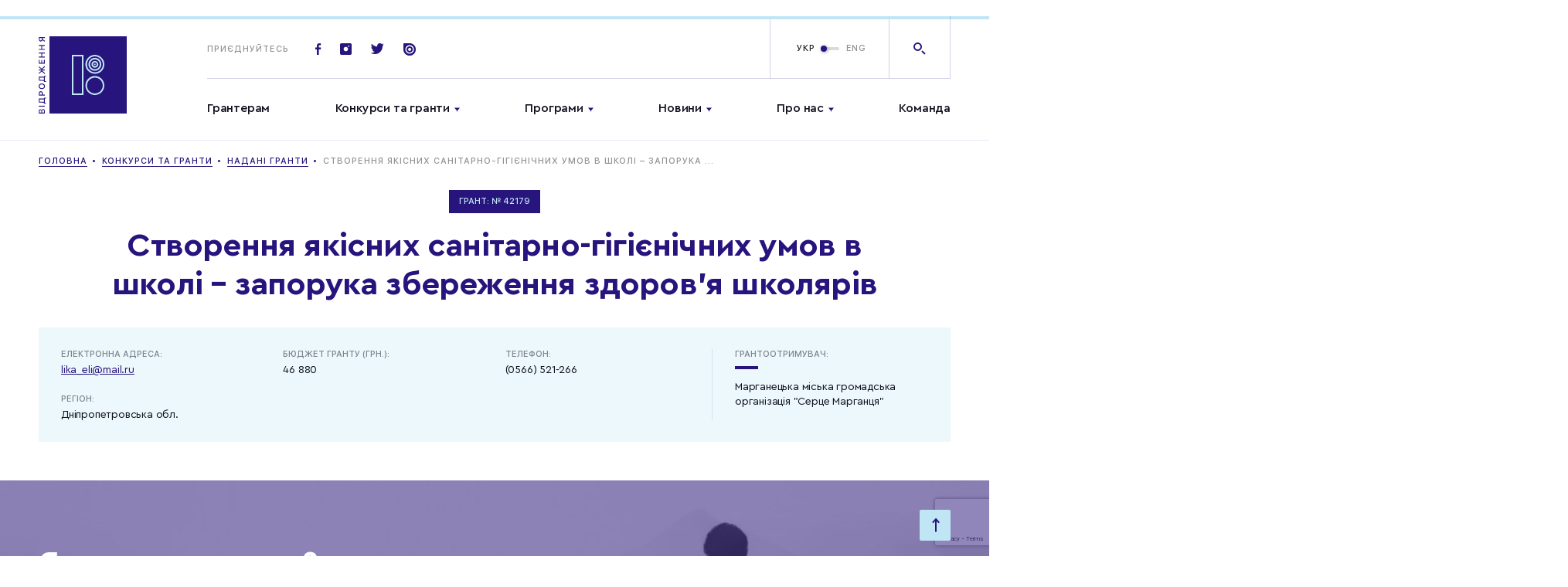

--- FILE ---
content_type: text/html; charset=UTF-8
request_url: https://www.irf.ua/grants/awarded_grants/improving_sanitary_conditions_at_the_school_is_the_guarantee_of_the_schoolchildrens_health/
body_size: 15914
content:
<!doctype html>
<html prefix="og: http://ogp.me/ns#" lang="">
<head>
	<meta charset="UTF-8">
<meta name="viewport" content="width=device-width,initial-scale=1">
<title>Створення якісних санітарно-гігієнічних умов в школі &#8211; запорука збереження здоров&#8217;я школярів</title>
<link rel="stylesheet" href="https://www.irf.ua/wp-content/themes/irf/assets/css/style.css?ver=1769223755">
<meta name="msapplication-TileColor" content="#ffffff">
<meta name="theme-color" content="#ffffff">
<!-- end favicon -->

<meta name='robots' content='max-image-preview:large' />
	<style>img:is([sizes="auto" i], [sizes^="auto," i]) { contain-intrinsic-size: 3000px 1500px }</style>
	<link rel="alternate" hreflang="uk" href="https://www.irf.ua/grants/awarded_grants/improving_sanitary_conditions_at_the_school_is_the_guarantee_of_the_schoolchildrens_health/" />
<link rel="alternate" hreflang="en" href="https://www.irf.ua/en/grants/awarded_grants/improving_sanitary_conditions_at_the_school_is_the_guarantee_of_the_schoolchildrens_health/" />
<link rel="alternate" hreflang="x-default" href="https://www.irf.ua/grants/awarded_grants/improving_sanitary_conditions_at_the_school_is_the_guarantee_of_the_schoolchildrens_health/" />

		<style type="text/css">
			.mistape-test, .mistape_mistake_inner {color: #28147d !important;}
			#mistape_dialog h2::before, #mistape_dialog .mistape_action, .mistape-letter-back {background-color: #28147d !important; }
			#mistape_reported_text:before, #mistape_reported_text:after {border-color: #28147d !important;}
            .mistape-letter-front .front-left {border-left-color: #28147d !important;}
            .mistape-letter-front .front-right {border-right-color: #28147d !important;}
            .mistape-letter-front .front-bottom, .mistape-letter-back > .mistape-letter-back-top, .mistape-letter-top {border-bottom-color: #28147d !important;}
            .mistape-logo svg {fill: #28147d !important;}
		</style>
		<link rel='stylesheet' id='wp-block-library-css' href='https://www.irf.ua/wp-includes/css/dist/block-library/style.min.css?ver=6.7.4' type='text/css' media='all' />
<style id='classic-theme-styles-inline-css' type='text/css'>
/*! This file is auto-generated */
.wp-block-button__link{color:#fff;background-color:#32373c;border-radius:9999px;box-shadow:none;text-decoration:none;padding:calc(.667em + 2px) calc(1.333em + 2px);font-size:1.125em}.wp-block-file__button{background:#32373c;color:#fff;text-decoration:none}
</style>
<style id='global-styles-inline-css' type='text/css'>
:root{--wp--preset--aspect-ratio--square: 1;--wp--preset--aspect-ratio--4-3: 4/3;--wp--preset--aspect-ratio--3-4: 3/4;--wp--preset--aspect-ratio--3-2: 3/2;--wp--preset--aspect-ratio--2-3: 2/3;--wp--preset--aspect-ratio--16-9: 16/9;--wp--preset--aspect-ratio--9-16: 9/16;--wp--preset--color--black: #000000;--wp--preset--color--cyan-bluish-gray: #abb8c3;--wp--preset--color--white: #ffffff;--wp--preset--color--pale-pink: #f78da7;--wp--preset--color--vivid-red: #cf2e2e;--wp--preset--color--luminous-vivid-orange: #ff6900;--wp--preset--color--luminous-vivid-amber: #fcb900;--wp--preset--color--light-green-cyan: #7bdcb5;--wp--preset--color--vivid-green-cyan: #00d084;--wp--preset--color--pale-cyan-blue: #8ed1fc;--wp--preset--color--vivid-cyan-blue: #0693e3;--wp--preset--color--vivid-purple: #9b51e0;--wp--preset--gradient--vivid-cyan-blue-to-vivid-purple: linear-gradient(135deg,rgba(6,147,227,1) 0%,rgb(155,81,224) 100%);--wp--preset--gradient--light-green-cyan-to-vivid-green-cyan: linear-gradient(135deg,rgb(122,220,180) 0%,rgb(0,208,130) 100%);--wp--preset--gradient--luminous-vivid-amber-to-luminous-vivid-orange: linear-gradient(135deg,rgba(252,185,0,1) 0%,rgba(255,105,0,1) 100%);--wp--preset--gradient--luminous-vivid-orange-to-vivid-red: linear-gradient(135deg,rgba(255,105,0,1) 0%,rgb(207,46,46) 100%);--wp--preset--gradient--very-light-gray-to-cyan-bluish-gray: linear-gradient(135deg,rgb(238,238,238) 0%,rgb(169,184,195) 100%);--wp--preset--gradient--cool-to-warm-spectrum: linear-gradient(135deg,rgb(74,234,220) 0%,rgb(151,120,209) 20%,rgb(207,42,186) 40%,rgb(238,44,130) 60%,rgb(251,105,98) 80%,rgb(254,248,76) 100%);--wp--preset--gradient--blush-light-purple: linear-gradient(135deg,rgb(255,206,236) 0%,rgb(152,150,240) 100%);--wp--preset--gradient--blush-bordeaux: linear-gradient(135deg,rgb(254,205,165) 0%,rgb(254,45,45) 50%,rgb(107,0,62) 100%);--wp--preset--gradient--luminous-dusk: linear-gradient(135deg,rgb(255,203,112) 0%,rgb(199,81,192) 50%,rgb(65,88,208) 100%);--wp--preset--gradient--pale-ocean: linear-gradient(135deg,rgb(255,245,203) 0%,rgb(182,227,212) 50%,rgb(51,167,181) 100%);--wp--preset--gradient--electric-grass: linear-gradient(135deg,rgb(202,248,128) 0%,rgb(113,206,126) 100%);--wp--preset--gradient--midnight: linear-gradient(135deg,rgb(2,3,129) 0%,rgb(40,116,252) 100%);--wp--preset--font-size--small: 13px;--wp--preset--font-size--medium: 20px;--wp--preset--font-size--large: 36px;--wp--preset--font-size--x-large: 42px;--wp--preset--spacing--20: 0.44rem;--wp--preset--spacing--30: 0.67rem;--wp--preset--spacing--40: 1rem;--wp--preset--spacing--50: 1.5rem;--wp--preset--spacing--60: 2.25rem;--wp--preset--spacing--70: 3.38rem;--wp--preset--spacing--80: 5.06rem;--wp--preset--shadow--natural: 6px 6px 9px rgba(0, 0, 0, 0.2);--wp--preset--shadow--deep: 12px 12px 50px rgba(0, 0, 0, 0.4);--wp--preset--shadow--sharp: 6px 6px 0px rgba(0, 0, 0, 0.2);--wp--preset--shadow--outlined: 6px 6px 0px -3px rgba(255, 255, 255, 1), 6px 6px rgba(0, 0, 0, 1);--wp--preset--shadow--crisp: 6px 6px 0px rgba(0, 0, 0, 1);}:where(.is-layout-flex){gap: 0.5em;}:where(.is-layout-grid){gap: 0.5em;}body .is-layout-flex{display: flex;}.is-layout-flex{flex-wrap: wrap;align-items: center;}.is-layout-flex > :is(*, div){margin: 0;}body .is-layout-grid{display: grid;}.is-layout-grid > :is(*, div){margin: 0;}:where(.wp-block-columns.is-layout-flex){gap: 2em;}:where(.wp-block-columns.is-layout-grid){gap: 2em;}:where(.wp-block-post-template.is-layout-flex){gap: 1.25em;}:where(.wp-block-post-template.is-layout-grid){gap: 1.25em;}.has-black-color{color: var(--wp--preset--color--black) !important;}.has-cyan-bluish-gray-color{color: var(--wp--preset--color--cyan-bluish-gray) !important;}.has-white-color{color: var(--wp--preset--color--white) !important;}.has-pale-pink-color{color: var(--wp--preset--color--pale-pink) !important;}.has-vivid-red-color{color: var(--wp--preset--color--vivid-red) !important;}.has-luminous-vivid-orange-color{color: var(--wp--preset--color--luminous-vivid-orange) !important;}.has-luminous-vivid-amber-color{color: var(--wp--preset--color--luminous-vivid-amber) !important;}.has-light-green-cyan-color{color: var(--wp--preset--color--light-green-cyan) !important;}.has-vivid-green-cyan-color{color: var(--wp--preset--color--vivid-green-cyan) !important;}.has-pale-cyan-blue-color{color: var(--wp--preset--color--pale-cyan-blue) !important;}.has-vivid-cyan-blue-color{color: var(--wp--preset--color--vivid-cyan-blue) !important;}.has-vivid-purple-color{color: var(--wp--preset--color--vivid-purple) !important;}.has-black-background-color{background-color: var(--wp--preset--color--black) !important;}.has-cyan-bluish-gray-background-color{background-color: var(--wp--preset--color--cyan-bluish-gray) !important;}.has-white-background-color{background-color: var(--wp--preset--color--white) !important;}.has-pale-pink-background-color{background-color: var(--wp--preset--color--pale-pink) !important;}.has-vivid-red-background-color{background-color: var(--wp--preset--color--vivid-red) !important;}.has-luminous-vivid-orange-background-color{background-color: var(--wp--preset--color--luminous-vivid-orange) !important;}.has-luminous-vivid-amber-background-color{background-color: var(--wp--preset--color--luminous-vivid-amber) !important;}.has-light-green-cyan-background-color{background-color: var(--wp--preset--color--light-green-cyan) !important;}.has-vivid-green-cyan-background-color{background-color: var(--wp--preset--color--vivid-green-cyan) !important;}.has-pale-cyan-blue-background-color{background-color: var(--wp--preset--color--pale-cyan-blue) !important;}.has-vivid-cyan-blue-background-color{background-color: var(--wp--preset--color--vivid-cyan-blue) !important;}.has-vivid-purple-background-color{background-color: var(--wp--preset--color--vivid-purple) !important;}.has-black-border-color{border-color: var(--wp--preset--color--black) !important;}.has-cyan-bluish-gray-border-color{border-color: var(--wp--preset--color--cyan-bluish-gray) !important;}.has-white-border-color{border-color: var(--wp--preset--color--white) !important;}.has-pale-pink-border-color{border-color: var(--wp--preset--color--pale-pink) !important;}.has-vivid-red-border-color{border-color: var(--wp--preset--color--vivid-red) !important;}.has-luminous-vivid-orange-border-color{border-color: var(--wp--preset--color--luminous-vivid-orange) !important;}.has-luminous-vivid-amber-border-color{border-color: var(--wp--preset--color--luminous-vivid-amber) !important;}.has-light-green-cyan-border-color{border-color: var(--wp--preset--color--light-green-cyan) !important;}.has-vivid-green-cyan-border-color{border-color: var(--wp--preset--color--vivid-green-cyan) !important;}.has-pale-cyan-blue-border-color{border-color: var(--wp--preset--color--pale-cyan-blue) !important;}.has-vivid-cyan-blue-border-color{border-color: var(--wp--preset--color--vivid-cyan-blue) !important;}.has-vivid-purple-border-color{border-color: var(--wp--preset--color--vivid-purple) !important;}.has-vivid-cyan-blue-to-vivid-purple-gradient-background{background: var(--wp--preset--gradient--vivid-cyan-blue-to-vivid-purple) !important;}.has-light-green-cyan-to-vivid-green-cyan-gradient-background{background: var(--wp--preset--gradient--light-green-cyan-to-vivid-green-cyan) !important;}.has-luminous-vivid-amber-to-luminous-vivid-orange-gradient-background{background: var(--wp--preset--gradient--luminous-vivid-amber-to-luminous-vivid-orange) !important;}.has-luminous-vivid-orange-to-vivid-red-gradient-background{background: var(--wp--preset--gradient--luminous-vivid-orange-to-vivid-red) !important;}.has-very-light-gray-to-cyan-bluish-gray-gradient-background{background: var(--wp--preset--gradient--very-light-gray-to-cyan-bluish-gray) !important;}.has-cool-to-warm-spectrum-gradient-background{background: var(--wp--preset--gradient--cool-to-warm-spectrum) !important;}.has-blush-light-purple-gradient-background{background: var(--wp--preset--gradient--blush-light-purple) !important;}.has-blush-bordeaux-gradient-background{background: var(--wp--preset--gradient--blush-bordeaux) !important;}.has-luminous-dusk-gradient-background{background: var(--wp--preset--gradient--luminous-dusk) !important;}.has-pale-ocean-gradient-background{background: var(--wp--preset--gradient--pale-ocean) !important;}.has-electric-grass-gradient-background{background: var(--wp--preset--gradient--electric-grass) !important;}.has-midnight-gradient-background{background: var(--wp--preset--gradient--midnight) !important;}.has-small-font-size{font-size: var(--wp--preset--font-size--small) !important;}.has-medium-font-size{font-size: var(--wp--preset--font-size--medium) !important;}.has-large-font-size{font-size: var(--wp--preset--font-size--large) !important;}.has-x-large-font-size{font-size: var(--wp--preset--font-size--x-large) !important;}
:where(.wp-block-post-template.is-layout-flex){gap: 1.25em;}:where(.wp-block-post-template.is-layout-grid){gap: 1.25em;}
:where(.wp-block-columns.is-layout-flex){gap: 2em;}:where(.wp-block-columns.is-layout-grid){gap: 2em;}
:root :where(.wp-block-pullquote){font-size: 1.5em;line-height: 1.6;}
</style>
<link rel='stylesheet' id='contact-form-7-css' href='https://www.irf.ua/wp-content/plugins/contact-form-7/includes/css/styles.css?ver=5.7.4' type='text/css' media='all' />
<link rel='stylesheet' id='wpml-legacy-horizontal-list-0-css' href='//www.irf.ua/wp-content/plugins/sitepress-multilingual-cms/templates/language-switchers/legacy-list-horizontal/style.min.css?ver=1' type='text/css' media='all' />
<style id='wpml-legacy-horizontal-list-0-inline-css' type='text/css'>
.wpml-ls-statics-footer a {color:#444444;background-color:#ffffff;}.wpml-ls-statics-footer a:hover,.wpml-ls-statics-footer a:focus {color:#000000;background-color:#eeeeee;}.wpml-ls-statics-footer .wpml-ls-current-language>a {color:#444444;background-color:#ffffff;}.wpml-ls-statics-footer .wpml-ls-current-language:hover>a, .wpml-ls-statics-footer .wpml-ls-current-language>a:focus {color:#000000;background-color:#eeeeee;}
</style>
<link rel='stylesheet' id='mistape-front-css' href='https://www.irf.ua/wp-content/plugins/mistape/assets/css/mistape-front.css?ver=1.3.9' type='text/css' media='all' />
<link rel='stylesheet' id='tmm-css' href='https://www.irf.ua/wp-content/plugins/team-members/inc/css/tmm_style.css?ver=6.7.4' type='text/css' media='all' />
<link rel="https://api.w.org/" href="https://www.irf.ua/wp-json/" /><link rel="alternate" title="JSON" type="application/json" href="https://www.irf.ua/wp-json/wp/v2/grant/37078" /><link rel="canonical" href="https://www.irf.ua/grants/awarded_grants/improving_sanitary_conditions_at_the_school_is_the_guarantee_of_the_schoolchildrens_health/" />
<link rel='shortlink' href='https://www.irf.ua/?p=37078' />
<meta name="generator" content="WPML ver:4.5.14 stt:1,54;" />
<!-- Stream WordPress user activity plugin v3.9.2 -->
<link rel="preconnect" href="https://www.google.com">
<link rel="preconnect" href="https://www.gstatic.com" crossorigin>
<link rel="icon" href="https://www.irf.ua/wp-content/uploads/2019/08/cropped-logotype_vidrodzhennia-1-32x32.png" sizes="32x32" />
<link rel="icon" href="https://www.irf.ua/wp-content/uploads/2019/08/cropped-logotype_vidrodzhennia-1-192x192.png" sizes="192x192" />
<link rel="apple-touch-icon" href="https://www.irf.ua/wp-content/uploads/2019/08/cropped-logotype_vidrodzhennia-1-180x180.png" />
<meta name="msapplication-TileImage" content="https://www.irf.ua/wp-content/uploads/2019/08/cropped-logotype_vidrodzhennia-1-270x270.png" />



</head>
<body class="grant-template-default single single-grant postid-37078 wp-embed-responsive elementor-default">

<div id="mobileMenu" class="mobile-menu">

	<div class="mobile-menu--top">
			<ul class="mainmenu">
					<li class="menu-item menu-item-type-custom menu-item-object-custom menu-item-78323">
				<a href="https://www.irf.ua/granteram/">Грантерам</a>
							</li>
					<li class="menu-item menu-item-type-custom menu-item-object-custom menu-item-17 menu-item-has-children menu-item-has-children">
				<a href="/grants/contests/">Конкурси та гранти</a>
									<ul class="submenu">
													<li class="menu-item menu-item-type-custom menu-item-object-custom menu-item-69131"><a href="https://www.irf.ua/grants/contests/">Поточні конкурси</a></li>
													<li class="menu-item menu-item-type-custom menu-item-object-custom menu-item-62490"><a href="/grants/contests-end/">Завершені конкурси</a></li>
													<li class="menu-item menu-item-type-post_type menu-item-object-page menu-item-69130"><a href="https://www.irf.ua/granteram/">Грантерам</a></li>
											</ul>
							</li>
					<li class="menu-item menu-item-type-custom menu-item-object-custom menu-item-21 menu-item-has-children menu-item-has-children">
				<a href="/programs/">Програми</a>
									<ul class="submenu">
													<li class="menu-item menu-item-type-taxonomy menu-item-object-program menu-item-25329"><a href="https://www.irf.ua/program/democracy/">Демократія і належне врядування</a></li>
													<li class="menu-item menu-item-type-taxonomy menu-item-object-program menu-item-25330"><a href="https://www.irf.ua/program/eu/">Європа і світ</a></li>
													<li class="menu-item menu-item-type-taxonomy menu-item-object-program menu-item-25331"><a href="https://www.irf.ua/program/human_rights/">Права людини та правосуддя</a></li>
													<li class="menu-item menu-item-type-taxonomy menu-item-object-program menu-item-25333"><a href="https://www.irf.ua/program/social_capital/">Соціальний капітал</a></li>
													<li class="menu-item menu-item-type-custom menu-item-object-custom menu-item-79422"><a href="https://www.irf.ua/program/gs">Громадянська стійкість</a></li>
													<li class="menu-item menu-item-type-custom menu-item-object-custom menu-item-79423"><a href="https://www.irf.ua/program/eu_ren/">Вступаємо в ЄС разом</a></li>
													<li class="menu-item menu-item-type-custom menu-item-object-custom menu-item-92380"><a href="https://www.irf.ua/program/impuls/">Імпульс</a></li>
													<li class="menu-item menu-item-type-custom menu-item-object-custom menu-item-92381"><a href="https://www.irf.ua/program/ls/">Лабораторія Стійкості</a></li>
											</ul>
							</li>
					<li class="menu-item menu-item-type-custom menu-item-object-custom menu-item-24 menu-item-has-children menu-item-has-children">
				<a href="/news/">Новини</a>
									<ul class="submenu">
													<li class="menu-item menu-item-type-custom menu-item-object-custom menu-item-85931"><a href="/news/">Новини</a></li>
													<li class="menu-item menu-item-type-custom menu-item-object-custom menu-item-25"><a href="/publications/">Публікації</a></li>
											</ul>
							</li>
					<li class="menu-item menu-item-type-post_type menu-item-object-page menu-item-25286 menu-item-has-children menu-item-has-children">
				<a href="https://www.irf.ua/about/">Про нас</a>
									<ul class="submenu">
													<li class="menu-item menu-item-type-custom menu-item-object-custom menu-item-80724"><a href="https://www.irf.ua/strategy-2025/">Стратегія Фонду</a></li>
													<li class="menu-item menu-item-type-custom menu-item-object-custom menu-item-92342"><a href="https://www.irf.ua/shhorichni-zvity-mizhnarodnogo-fondu-vidrodzhennya-za-1994-2023-roky/">Річні звіти</a></li>
											</ul>
							</li>
					<li class="menu-item menu-item-type-custom menu-item-object-custom menu-item-85930">
				<a href="https://www.irf.ua/team/">Команда</a>
							</li>
			</ul>
	</div>

	<div class="mobile-menu--bottom">

		<form action="" class="footer-subscribe">

			<div class="title">
				Приєднуйтесь
			</div>

			<div class="footer-subscribe-inp">
				<span class="icon-email"></span>
								<input type="text" placeholder="Введіть email">
			</div>

		</form>

		<div class="soclist-footer basecolor2">
							<a href="https://www.facebook.com/irf.ukraine" class="soc-item icon-fb" target="_blank"></a>
			
							<a href="https://twitter.com/IRF_Ukraine" class="soc-item icon-tw" target="_blank"></a>
			
							<a href="https://www.instagram.com/irf_ukraine/" class="soc-item icon-insta" target="_blank"></a>
			
			
							<a href="https://issuu.com/irf_ua" class="soc-item icon-issuu" target="_blank"></a>
					</div>

	</div>

</div>

<div class="mainheader-wrap" data-id="top">

	<header class="mainheader">
		<div class="progress-bar">
			<div class="progress-bar__inner"></div>
		</div>
		<div class="wrap">

			<div class="mainheader--left">
				<a href="https://www.irf.ua" class="logo-full">
						<svg version="1.1" id="Layer_1" xmlns="http://www.w3.org/2000/svg" xmlns:xlink="http://www.w3.org/1999/xlink" x="0px" y="0px"
	     viewBox="0 0 114 100" style="enable-background:new 0 0 114 100;" xml:space="preserve">
<style type="text/css">
	.st2 {
		enable-background: new;
	}
</style>
		<g id="All_pages">
			<g id="Home_page_Vidrodzenya_new" transform="translate(-132.000000, -30.000000)">
				<g id="header">
					<g id="logo" transform="translate(130.000000, 29.000000)">
						<g>
							<polygon class="hover-lightblue" id="fill-logo" fill="#28147D" points="16,101 116,101 116,1 16,1 					" />
							<g class="hover-basecolor" id="Group-2" transform="translate(46.000000, 26.000000)">
								<path fill="#C0E6F5" d="M14,51H-1V-1h15V51z M1,49h11V1H1V49z" />
								<g id="Group-13" transform="translate(16.875000, 0.000000)">
									<path fill="#C0E6F5" d="M11.9,51C5.2,51-0.3,45.5-0.3,38.7c0-6.8,5.5-12.3,12.2-12.3c6.7,0,12.2,5.5,12.2,12.3
								C24.1,45.5,18.6,51,11.9,51z M11.9,28.5c-5.6,0-10.2,4.6-10.2,10.3S6.3,49,11.9,49c5.6,0,10.2-4.6,10.2-10.3
								S17.5,28.5,11.9,28.5z" />
									<path fill="#C0E6F5" d="M11.9,23.5c-0.4,0-0.8,0-1.1-0.1C4.1,22.9-0.9,16.9-0.3,10.2C0,6.9,1.6,3.9,4.1,1.8
								C6.6-0.3,9.8-1.2,13-0.9c6.7,0.6,11.7,6.6,11.1,13.3c-0.3,3.3-1.8,6.2-4.3,8.3C17.5,22.6,14.8,23.5,11.9,23.5z M11.9,1
								C9.5,1,7.2,1.8,5.4,3.4c-2.1,1.8-3.4,4.2-3.6,7C1.2,16,5.4,21,11,21.5c2.7,0.3,5.4-0.6,7.5-2.3c2.1-1.8,3.4-4.2,3.6-7
								C22.6,6.6,18.4,1.6,12.8,1v0C12.5,1,12.2,1,11.9,1z" />
									<path id="Fill-7" fill="#C0E6F5" d="M12.9,11.3c0,0.5-0.4,1-1,1c-0.5,0-1-0.4-1-1c0-0.5,0.4-1,1-1
								C12.4,10.3,12.9,10.7,12.9,11.3" />
									<path fill="#C0E6F5" d="M11.9,19.6c-0.3,0-0.5,0-0.8,0c-4.6-0.4-7.9-4.5-7.5-9.1c0.2-2.2,1.3-4.2,3-5.7c1.7-1.4,3.9-2.1,6.1-1.9
								v0c4.6,0.4,7.9,4.5,7.5,9.1c-0.2,2.2-1.3,4.2-3,5.7C15.7,19,13.9,19.6,11.9,19.6z M11.9,4.9c-1.5,0-2.9,0.5-4,1.5
								C6.6,7.5,5.8,9,5.6,10.7c-0.3,3.5,2.3,6.6,5.7,6.9c1.7,0.2,3.3-0.4,4.6-1.4c1.3-1.1,2.1-2.6,2.3-4.3c0.3-3.5-2.2-6.6-5.7-6.9
								C12.3,4.9,12.1,4.9,11.9,4.9z" />
									<path fill="#C0E6F5" d="M11.9,15.7c-0.1,0-0.3,0-0.4,0c-2.4-0.2-4.2-2.4-4-4.8c0.1-1.2,0.7-2.2,1.6-3c0.9-0.8,2.1-1.1,3.2-1
								c2.4,0.2,4.2,2.4,4,4.8c-0.1,1.2-0.7,2.2-1.6,3C13.9,15.3,12.9,15.7,11.9,15.7z M11.9,8.8c-0.6,0-1.1,0.2-1.5,0.6
								c-0.5,0.4-0.8,1-0.9,1.6c-0.1,1.3,0.9,2.5,2.2,2.6c0.6,0.1,1.3-0.1,1.8-0.6c0.5-0.4,0.8-1,0.9-1.6c0.1-1.3-0.9-2.5-2.2-2.6v0
								C12,8.8,12,8.8,11.9,8.8z" />
								</g>
							</g>
							<g class="st2">
								<path fill="#28147D" d="M10,101H2.2v-3.1c0-1.5,0.7-2.3,1.9-2.3c0.8,0,1.5,0.6,1.7,1.4h0.1c0.1-1,0.9-1.7,1.9-1.7
							c1.4,0,2.2,1,2.2,2.6V101z M5.5,99.8v-1.4c0-1.1-0.4-1.6-1.1-1.6c-0.7,0-1.1,0.5-1.1,1.4v1.6H5.5z M9,98
							c0-1.1-0.4-1.7-1.3-1.7c-0.8,0-1.2,0.6-1.2,1.7v1.7H9V98z" />
								<path fill="#28147D" d="M10,92.1H2.2v-1.2H10V92.1z" />
								<path fill="#28147D" d="M11.5,87.2v1.1H8.9v-0.6c-0.3-0.6-1-0.7-2-0.8l-4.6-0.3v-5.1h6.7v-1h2.6v1.1H10v5.6H11.5z M8.8,86.3
							L8.8,86.3l0.1-3.6H3.3v2.9L7,85.8C7.8,85.8,8.4,85.9,8.8,86.3z" />
								<path fill="#28147D" d="M2.2,74.7c0-1.5,1-2.6,2.6-2.6c1.5,0,2.6,1.1,2.6,2.6v1.8H10v1.2H2.2V74.7z M6.3,76.5V75
							c0-1-0.5-1.6-1.5-1.6c-1,0-1.5,0.6-1.5,1.6v1.5H6.3z" />
								<path fill="#28147D" d="M6.1,62.1c2.5,0,4.1,1.4,4.1,3.6c0,2.3-1.6,3.6-4.1,3.6c-2.5,0-4.1-1.4-4.1-3.6
							C2.1,63.5,3.6,62.1,6.1,62.1z M6.1,68.1c1.8,0,2.9-0.9,2.9-2.4c0-1.5-1.2-2.4-2.9-2.4c-1.8,0-2.9,0.9-2.9,2.4
							S4.3,68.1,6.1,68.1z" />
								<path fill="#28147D" d="M11.5,58.9V60H8.9v-0.6c-0.3-0.6-1-0.7-2-0.8l-4.6-0.3v-5.1h6.7v-1h2.6v1.1H10v5.6H11.5z M8.8,58L8.8,58
							l0.1-3.6H3.3v2.9L7,57.5C7.8,57.6,8.4,57.7,8.8,58z" />
								<path fill="#28147D" d="M5.6,43.8L2.2,41v-1.4L6,42.8l4-3.5v1.5l-3.4,3V44H10v1.2H6.6v0.3l3.4,3V50l-4-3.4l-3.8,3.2v-1.4l3.4-2.8
							v-0.3H2.2V44h3.4V43.8z" />
								<path fill="#28147D" d="M10,31.6v4.9H2.2v-4.9h1.1v3.7h2.2v-3.5h1v3.5h2.3v-3.7H10z" />
								<path fill="#28147D" d="M10,23.2H6.6v4H10v1.2H2.2v-1.2h3.3v-4H2.2V22H10V23.2z" />
								<path fill="#28147D" d="M10,13.4H6.6v4H10v1.2H2.2v-1.2h3.3v-4H2.2v-1.2H10V13.4z" />
							</g>
							<g class="st2">
								<path fill="#28147D" d="M10,6.7v1.4L6.9,5.9C6.7,7,5.8,7.7,4.7,7.7c-1.4,0-2.4-1.1-2.4-2.6v-3H10v1.2H7.1v1.4L10,6.7z M3.3,3.3
							v1.5c0,1,0.5,1.6,1.4,1.6s1.4-0.6,1.4-1.6V3.3H3.3z" />
							</g>
						</g>
					</g>
				</g>
			</g>
		</g>
</svg>
				</a>
			</div>

			<div class="mainheader--right">
				<div class="mainheader-top">

					<a href="https://www.irf.ua" class="logo-sticky">
						<img src="https://www.irf.ua/wp-content/themes/irf/assets/img/svg/logo-sticky.svg" alt="">
					</a>

					<div class="top-socials">
						<span class="title">Приєднуйтесь</span>

													<a href="https://www.facebook.com/irf.ukraine" class="soc-item icon-fb" target="_blank"></a>
						
													<a href="https://www.instagram.com/irf_ukraine/" class="soc-item icon-insta" target="_blank"></a>
						
													<a href="https://twitter.com/IRF_Ukraine" class="soc-item icon-tw" target="_blank"></a>
						
						
													<a href="https://issuu.com/irf_ua" class="soc-item icon-issuu" target="_blank"></a>
						
					</div>

					<div class="mainheader-btns">

						<span id="openMobileMenu" class="menu-link ">
							<span class="burger"></span>Меню
						</span>

						<div class="top-lang">

							
							<div class="switchtoggle">

								
								<input type="checkbox" id="switchlang"  />

								<label class="lbl-switch" for="switchlang">
																			<span class="switchtoggle-title left">
											<a href="https://www.irf.ua/grants/awarded_grants/improving_sanitary_conditions_at_the_school_is_the_guarantee_of_the_schoolchildrens_health/">УКР</a>
										</span>
																			<span class="switchtoggle-title right">
											<a href="https://www.irf.ua/en/grants/awarded_grants/improving_sanitary_conditions_at_the_school_is_the_guarantee_of_the_schoolchildrens_health/">ENG</a>
										</span>
																	</label>

							</div>

							<a href="" class="top-lang-mobile open_popup_language">
								<img src="https://www.irf.ua/wp-content/themes/irf/assets/img/svg/ukr.svg" width="20" alt="ua">
							</a>

						</div>

						<a href="" class="top-search icon-search open_popup_search"></a>

					</div>

					<div class="top-search-form">

						<form action="" class="form-inner search_input">
							<button class="icon-search-right"></button>
														<input id="modal-search-input" class="" type="text" placeholder="Я шукаю…">
						</form>

						<div class="close_modal btn-close-search js-close-search">
							<span class="icon-plus"></span>
						</div>

					</div>

				</div>

				<div class="mainheader-bottom">
						<ul class="mainmenu open_megamenu">
					<li class="menu-item menu-item-type-custom menu-item-object-custom menu-item-78323" >
				<a href="https://www.irf.ua/granteram/">Грантерам</a>
			</li>
					<li class="menu-item menu-item-type-custom menu-item-object-custom menu-item-17 menu-item-has-children menu-item-has-children" id="menu-item2">
				<a href="/grants/contests/">Конкурси та гранти</a>
			</li>
					<li class="menu-item menu-item-type-custom menu-item-object-custom menu-item-21 menu-item-has-children menu-item-has-children" id="menu-item3">
				<a href="/programs/">Програми</a>
			</li>
					<li class="menu-item menu-item-type-custom menu-item-object-custom menu-item-24 menu-item-has-children menu-item-has-children" id="menu-item4">
				<a href="/news/">Новини</a>
			</li>
					<li class="menu-item menu-item-type-post_type menu-item-object-page menu-item-25286 menu-item-has-children menu-item-has-children" id="menu-item5">
				<a href="https://www.irf.ua/about/">Про нас</a>
			</li>
					<li class="menu-item menu-item-type-custom menu-item-object-custom menu-item-85930" >
				<a href="https://www.irf.ua/team/">Команда</a>
			</li>
			</ul>

	<div class="mega-menu" id="megamenuMain">
		<div class="wrap">

						
																			<div class="mega-menu--inner" data-menu="menu-item2">

						<div class="mega-menu-col1">

							<ul class="mega-menu-list grid-2">
																											<li class="menu-item menu-item-type-custom menu-item-object-custom menu-item-17 menu-item-has-children"><a href="https://www.irf.ua/grants/contests/">Поточні конкурси</a>
										</li>
																																																					<li class="menu-item menu-item-type-custom menu-item-object-custom menu-item-17 menu-item-has-children"><a href="https://www.irf.ua/granteram/">Грантерам</a>
										</li>
																								</ul>

							<ul class="mega-menu-list grid-2">
																																												<li class="menu-item menu-item-type-custom menu-item-object-custom menu-item-17 menu-item-has-children"><a href="/grants/contests-end/">Завершені конкурси</a>
										</li>
																																									</ul>

						</div>

						<div class="mega-menu-col2">
															<div class="mega-menu-post">
									<a href="https://www.irf.ua/annualreport2024/">
										<span class="img-cont bgi" style="background-image: url('https://www.irf.ua/wp-content/uploads/2025/06/photo-085-140x180.jpg')"></span>
										<h4 class="title">
											<span>Річний звіт Міжнародного фонду &#8220;Відродження&#8221; за 2024 рік</span>
										</h4>
									</a>
								</div>
													</div>

					</div>
																<div class="mega-menu--inner" data-menu="menu-item3">

						<div class="mega-menu-col1">

							<ul class="mega-menu-list grid-2">
																											<li class="menu-item menu-item-type-custom menu-item-object-custom menu-item-21 menu-item-has-children"><a href="https://www.irf.ua/program/democracy/">Демократія і належне врядування</a>
										</li>
																																																					<li class="menu-item menu-item-type-custom menu-item-object-custom menu-item-21 menu-item-has-children"><a href="https://www.irf.ua/program/human_rights/">Права людини та правосуддя</a>
										</li>
																																																					<li class="menu-item menu-item-type-custom menu-item-object-custom menu-item-21 menu-item-has-children"><a href="https://www.irf.ua/program/gs">Громадянська стійкість</a>
										</li>
																																																					<li class="menu-item menu-item-type-custom menu-item-object-custom menu-item-21 menu-item-has-children"><a href="https://www.irf.ua/program/impuls/">Імпульс</a>
										</li>
																																									</ul>

							<ul class="mega-menu-list grid-2">
																																												<li class="menu-item menu-item-type-custom menu-item-object-custom menu-item-21 menu-item-has-children"><a href="https://www.irf.ua/program/eu/">Європа і світ</a>
										</li>
																																																					<li class="menu-item menu-item-type-custom menu-item-object-custom menu-item-21 menu-item-has-children"><a href="https://www.irf.ua/program/social_capital/">Соціальний капітал</a>
										</li>
																																																					<li class="menu-item menu-item-type-custom menu-item-object-custom menu-item-21 menu-item-has-children"><a href="https://www.irf.ua/program/eu_ren/">Вступаємо в ЄС разом</a>
										</li>
																																																					<li class="menu-item menu-item-type-custom menu-item-object-custom menu-item-21 menu-item-has-children"><a href="https://www.irf.ua/program/ls/">Лабораторія Стійкості</a>
										</li>
																								</ul>

						</div>

						<div class="mega-menu-col2">
															<div class="mega-menu-post">
									<a href="https://www.irf.ua/annualreport2024/">
										<span class="img-cont bgi" style="background-image: url('https://www.irf.ua/wp-content/uploads/2025/06/photo-085-140x180.jpg')"></span>
										<h4 class="title">
											<span>Річний звіт Міжнародного фонду &#8220;Відродження&#8221; за 2024 рік</span>
										</h4>
									</a>
								</div>
													</div>

					</div>
																<div class="mega-menu--inner" data-menu="menu-item4">

						<div class="mega-menu-col1">

							<ul class="mega-menu-list grid-2">
																											<li class="menu-item menu-item-type-custom menu-item-object-custom menu-item-24 menu-item-has-children"><a href="/news/">Новини</a>
										</li>
																																									</ul>

							<ul class="mega-menu-list grid-2">
																																												<li class="menu-item menu-item-type-custom menu-item-object-custom menu-item-24 menu-item-has-children"><a href="/publications/">Публікації</a>
										</li>
																								</ul>

						</div>

						<div class="mega-menu-col2">
															<div class="mega-menu-post">
									<a href="https://www.irf.ua/annualreport2024/">
										<span class="img-cont bgi" style="background-image: url('https://www.irf.ua/wp-content/uploads/2025/06/photo-085-140x180.jpg')"></span>
										<h4 class="title">
											<span>Річний звіт Міжнародного фонду &#8220;Відродження&#8221; за 2024 рік</span>
										</h4>
									</a>
								</div>
													</div>

					</div>
																<div class="mega-menu--inner" data-menu="menu-item5">

						<div class="mega-menu-col1">

							<ul class="mega-menu-list grid-2">
																											<li class="menu-item menu-item-type-post_type menu-item-object-page menu-item-25286 menu-item-has-children"><a href="https://www.irf.ua/strategy-2025/">Стратегія Фонду</a>
										</li>
																																									</ul>

							<ul class="mega-menu-list grid-2">
																																												<li class="menu-item menu-item-type-post_type menu-item-object-page menu-item-25286 menu-item-has-children"><a href="https://www.irf.ua/shhorichni-zvity-mizhnarodnogo-fondu-vidrodzhennya-za-1994-2023-roky/">Річні звіти</a>
										</li>
																								</ul>

						</div>

						<div class="mega-menu-col2">
															<div class="mega-menu-post">
									<a href="https://www.irf.ua/annualreport2024/">
										<span class="img-cont bgi" style="background-image: url('https://www.irf.ua/wp-content/uploads/2025/06/photo-085-140x180.jpg')"></span>
										<h4 class="title">
											<span>Річний звіт Міжнародного фонду &#8220;Відродження&#8221; за 2024 рік</span>
										</h4>
									</a>
								</div>
													</div>

					</div>
														
		</div>
	</div>
				</div>

			</div>

		</div>
	</header>

</div>
	<main class="main-container">


		<section class="single-grant">
			<div class="wrap">

				<ul class="breadcrumbs " itemscope itemtype="http://schema.org/BreadcrumbList">

	<li itemprop="itemListElement" itemscope itemtype="http://schema.org/ListItem">
		<a rel="nofollow" itemprop="item" href="https://www.irf.ua">
			<span itemprop="name">Головна</span>
			<meta itemprop="position" content="1">
		</a>
	</li>

										<li itemprop="itemListElement" itemscope itemtype="http://schema.org/ListItem">
					<a rel="nofollow" itemprop="item" href="https://www.irf.ua/grants/contests/">
						<span itemprop="name">Конкурси та гранти</span>
						<meta itemprop="position" content="2">
					</a>
				</li>
												<li itemprop="itemListElement" itemscope itemtype="http://schema.org/ListItem">
					<a rel="nofollow" itemprop="item" href="https://www.irf.ua/grants/awarded_grants/">
						<span itemprop="name">Надані гранти</span>
						<meta itemprop="position" content="3">
					</a>
				</li>
						
	<li itemprop="itemListElement" itemscope itemtype="http://schema.org/ListItem">
		<span itemprop="name">Створення якісних санітарно-гігієнічних умов в школі &ndash; запорука ...</span>
	</li>

</ul>
				<div class="single-grant-header">

											<span class="grant-num">Грант: № 42179</span>
					
					<h1 class="title">Створення якісних санітарно-гігієнічних умов в школі &#8211; запорука збереження здоров&#8217;я школярів</h1>

					
					

				</div>

				<div class="single-grant-content">

					<div class="left">

																								
						
						
													<div class="grid-3 grant-info">
								<div class="title">Електронна адреса:</div>
								<p><a href="mailto:lika_eli@mail.ru">lika_eli@mail.ru</a></p>
							</div>
						
													<div class="grid-3 grant-info">
								<div class="title">Бюджет гранту (грн.):</div>
								<p>46 880</p>
							</div>
						
													<div class="grid-3 grant-info">
								<div class="title">Телефон:</div>
								<p>(0566) 521-266</p>
							</div>
						
													<div class="grid-3 grant-info">
								<div class="title">Регіон:</div>
								<p>Дніпропетровська обл.</p>
							</div>
						
					</div>

					<div class="right">

													<div class="grant-info">

								<div class="title with-border">Грантоотримувач:</div>

								<p>
																			<span>Марганецька міська громадська організація "Серце Марганця"</span>
																	</p>

							</div>
						
					</div>

				</div>

			</div>
		</section>

		
	<section class="sect-homecta">

					<span class="sect-homecta--img bgi" style="background-image: url('https://www.irf.ua/wp-content/uploads/2019/06/cta.jpg')"></span>
		
		<div class="wrap">

							<h2 class="cta-title">Як подати заявку?</h2>
			
			<p>Щороку <strong>Міжнародний фонд "Відродження"</strong> оголошує конкурси згідно з пріоритетами фонду. Цікаві, інноваційні, суспільно значущі проекти можуть претендувати на підтримку поза оголошеними конкурсами. Такі проекти слід оформляти згідно з аплікаційними формами для позаконкурсних проектів.</p>


							<a href="/grants/contests/" class="btn-square big">Детальніше</a>
			
		</div>

	</section>

	</main>

<footer class="mainfooter">
	<div class="wrap">

		<div class="mainfooter-row">

			<div class="mainfooter-row--right bb stop_topbtn">
				<div class="grid-flex">

					<div class="grid-4">
									<div class="foot-menu">

			<a class="title" href="/news/">Новини</a>

			
		</div>
			<div class="foot-menu">

			<a class="title" href="/publications/">Публікації</a>

			
		</div>
	
					</div>

					<div class="grid-4">
									<div class="foot-menu">

			<a class="title" href="/grants/contests/">Конкурси та гранти</a>

							<ul>
											<li><a href="/grants/contests/" class="menu-item menu-item-type-custom menu-item-object-custom menu-item-49">Поточні конкурси</a></li>
											<li><a href="/grants/contests-end/" class="menu-item menu-item-type-custom menu-item-object-custom menu-item-50">Завершені конкурси</a></li>
											<li><a href="https://www.irf.ua/wp-content/uploads/2023/02/applform_grantee-2023.zip" class="menu-item menu-item-type-custom menu-item-object-custom menu-item-69056">Аплікаційна форма</a></li>
											<li><a href="https://contests.irf.ua/index.php" class="menu-item menu-item-type-custom menu-item-object-custom menu-item-69057">Подати пропозицію</a></li>
									</ul>
			
		</div>
	
					</div>

					<div class="grid-4">
									<div class="foot-menu">

			<a class="title" href="/programs/">Програми</a>

							<ul>
											<li><a href="https://www.irf.ua/program/democracy/" class="menu-item menu-item-type-taxonomy menu-item-object-program menu-item-25335">Демократія і належне врядування</a></li>
											<li><a href="https://www.irf.ua/program/eu/" class="menu-item menu-item-type-taxonomy menu-item-object-program menu-item-25336">Європа і світ</a></li>
											<li><a href="https://www.irf.ua/program/human_rights/" class="menu-item menu-item-type-taxonomy menu-item-object-program menu-item-25337">Права людини та правосуддя</a></li>
											<li><a href="https://www.irf.ua/program/social_capital/" class="menu-item menu-item-type-taxonomy menu-item-object-program menu-item-25339">Соціальний капітал</a></li>
											<li><a href="https://www.irf.ua/program/gs" class="menu-item menu-item-type-custom menu-item-object-custom menu-item-80723">Громадянська стійкість</a></li>
									</ul>
			
		</div>
	
					</div>

					<div class="grid-4">
									<div class="foot-menu">

			<a class="title" href="https://www.irf.ua/about/">Про нас</a>

			
		</div>
			<div class="foot-menu">

			<a class="title" href="https://www.irf.ua/strategy-2025/">Стратегія Фонду</a>

			
		</div>
			<div class="foot-menu">

			<a class="title" href="https://www.irf.ua/33-fakty/">Історія</a>

			
		</div>
	
					</div>

				</div>
			</div>

			<div class="mainfooter-row--left">

				<a href="https://www.irf.ua" class="logo">
					<img loading="lazy" src="https://www.irf.ua/wp-content/themes/irf/assets/img/svg/logo-foot.svg" alt="">
				</a>

				<address class="address">
					тел. (044) 461 97 09, факс (044) 486 76 29<br>
					04053, Київ, вул. Січових Стрільців, 46<br>

					<a href="mailto:irf@irf.ua">
						irf@irf.ua
					</a>


				</address>

				<form action="" class="footer-subscribe">

					<div class="title">
						Підпиисатись на новини
					</div>

					<div class="footer-subscribe-inp">
						<span class="icon-email"></span>
						<input type="text" placeholder="Введіть email">
						<button class="icon-chev-right footer-subscribe-btn"></button>
					</div>

				</form>

				<div class="soclist-footer">

											<a href="https://www.facebook.com/irf.ukraine" class="soc-item icon-fb" target="_blank"></a>
					
											<a href="https://twitter.com/IRF_Ukraine" class="soc-item icon-tw" target="_blank"></a>
					
											<a href="https://www.instagram.com/irf_ukraine/" class="soc-item icon-insta" target="_blank"></a>
					
					
											<a href="https://issuu.com/irf_ua" class="soc-item icon-issuu" target="_blank"></a>
					
				</div>

			</div>

		</div>

		<div class="mainfooter-row">

			<div class="mainfooter-row--right">

				<p class="copy">© Міжнародний фонд «Відродження», 2000 - 2026</p>

					<ul class="copy-menu">
					<li><a href="/" class="menu-item menu-item-type-custom menu-item-object-custom menu-item-12">Правила користування</a></li>
					<li><a href="/" class="menu-item menu-item-type-custom menu-item-object-custom menu-item-13">Угода про використання cookies</a></li>
			</ul>


			</div>

			<div class="mainfooter-row--left">
				<a href="https://deco.agency" class="logo-deco" target="_blank">
					<img loading="lazy" src="https://www.irf.ua/wp-content/themes/irf/assets/img/svg/logo-deco.svg" alt="deco.agency">
				</a>
			</div>

		</div>

	</div>
</footer>

<a href="" data-href="top" class="scroll_to top-btn icon-arrow-up"></a>

<div class="preloader">
	<div class="preloader__content">
		<i></i>
		<i></i>
		<i></i>
	</div>
</div>

<div id="modal-container">
	<div class="modal-wrap popup-search search_modal_js">

	<div class="modal-inner">

		<div class="wrap">

			<div class="title-wrap tac">
				<h3 class="title-1 js_search-result-title">
									</h3>
			</div>

			<div id="searchresults">
							</div>

		</div>

	</div>

</div>
	<div class="modal-wrap popup-language">
	<div class="modal-inner">

		<span class="close_modal icon-plus close-modal"></span>

		<div class="popup-language--head">
			Мова сайту
		</div>

		<div class="popup-language--content">
			<div class="switchtoggle switchtoggle-flags">

				
								<input type="checkbox" id="switchlang-flags"  />

				<label class="lbl-switch" for="switchlang-flags">
											<span class="switchtoggle-title left">
								<a href="https://www.irf.ua/grants/awarded_grants/improving_sanitary_conditions_at_the_school_is_the_guarantee_of_the_schoolchildrens_health/">
									<img src="https://www.irf.ua/wp-content/themes/irf/assets/img/svg/ukr.svg" alt="ua">
								</a>
							</span>
											<span class="switchtoggle-title right">
								<a href="https://www.irf.ua/en/grants/awarded_grants/improving_sanitary_conditions_at_the_school_is_the_guarantee_of_the_schoolchildrens_health/">
									<img src="https://www.irf.ua/wp-content/themes/irf/assets/img/svg/uk.svg" alt="eng">
								</a>
							</span>
									</label>

			</div>
		</div>

	</div>
</div></div>

<!-- Global site tag (gtag.js) - Google Analytics -->
<script defer src="https://www.googletagmanager.com/gtag/js?id=UA-19862458-1"></script>
<script>
 window.dataLayer = window.dataLayer || [];
 function gtag(){dataLayer.push(arguments);}
 gtag('js', new Date());
 gtag('config', 'UA-19862458-1');
</script>

<div class="wpml-ls-statics-footer wpml-ls wpml-ls-legacy-list-horizontal" id="lang_sel_footer">
	<ul><li class="wpml-ls-slot-footer wpml-ls-item wpml-ls-item-uk wpml-ls-current-language wpml-ls-first-item wpml-ls-item-legacy-list-horizontal">
				<a href="https://www.irf.ua/grants/awarded_grants/improving_sanitary_conditions_at_the_school_is_the_guarantee_of_the_schoolchildrens_health/" class="wpml-ls-link">
                                                        <img
            class="wpml-ls-flag iclflag"
            src="https://www.irf.ua/wp-content/plugins/sitepress-multilingual-cms/res/flags/uk.png"
            alt=""
            width=18
            height=12
    /><span class="wpml-ls-native icl_lang_sel_native">Українська</span></a>
			</li><li class="wpml-ls-slot-footer wpml-ls-item wpml-ls-item-en wpml-ls-last-item wpml-ls-item-legacy-list-horizontal">
				<a href="https://www.irf.ua/en/grants/awarded_grants/improving_sanitary_conditions_at_the_school_is_the_guarantee_of_the_schoolchildrens_health/" class="wpml-ls-link">
                                                        <img
            class="wpml-ls-flag iclflag"
            src="https://www.irf.ua/wp-content/plugins/sitepress-multilingual-cms/res/flags/en.png"
            alt=""
            width=18
            height=12
    /><span class="wpml-ls-native icl_lang_sel_native" lang="en">English</span></a>
			</li></ul>
</div>
<script type="text/javascript" src="https://www.irf.ua/wp-includes/js/jquery/jquery.min.js?ver=3.7.1" id="jquery-core-js"></script>
<script type="text/javascript" src="https://www.irf.ua/wp-includes/js/jquery/jquery-migrate.min.js?ver=3.4.1" id="jquery-migrate-js"></script>
<script type="text/javascript" id="wpml-cookie-js-extra">
/* <![CDATA[ */
var wpml_cookies = {"wp-wpml_current_language":{"value":"uk","expires":1,"path":"\/"}};
var wpml_cookies = {"wp-wpml_current_language":{"value":"uk","expires":1,"path":"\/"}};
/* ]]> */
</script>
<script type="text/javascript" src="https://www.irf.ua/wp-content/plugins/sitepress-multilingual-cms/res/js/cookies/language-cookie.js?ver=4.5.14" id="wpml-cookie-js"></script>
<script type="text/javascript" src="https://www.irf.ua/wp-content/plugins/contact-form-7/includes/swv/js/index.js?ver=5.7.4" id="swv-js"></script>
<script type="text/javascript" id="contact-form-7-js-extra">
/* <![CDATA[ */
var wpcf7 = {"api":{"root":"https:\/\/www.irf.ua\/wp-json\/","namespace":"contact-form-7\/v1"}};
/* ]]> */
</script>
<script type="text/javascript" src="https://www.irf.ua/wp-content/plugins/contact-form-7/includes/js/index.js?ver=5.7.4" id="contact-form-7-js"></script>
<script type="text/javascript" src="https://www.irf.ua/wp-content/plugins/mistape/assets/js/modernizr.custom.js?ver=1.3.9" id="modernizr-js"></script>
<script type="text/javascript" id="mistape-front-js-extra">
/* <![CDATA[ */
var decoMistape = {"ajaxurl":"https:\/\/www.irf.ua\/wp-admin\/admin-ajax.php"};
/* ]]> */
</script>
<script type="text/javascript" src="https://www.irf.ua/wp-content/plugins/mistape/assets/js/mistape-front.js?ver=1607678867" id="mistape-front-js"></script>
<script type="text/javascript" id="deco-widget-scripts-js-js-extra">
/* <![CDATA[ */
var deco_widget_scripts_args = {"ajaxurl":"https:\/\/www.irf.ua\/wp-admin\/admin-ajax.php"};
/* ]]> */
</script>
<script type="text/javascript" src="https://www.irf.ua/wp-content/themes/irf/deco-framework/bundles/widgets/assets/js/deco-widget-scripts.js?ver=1564485016" id="deco-widget-scripts-js-js"></script>
<script type="text/javascript" src="https://www.google.com/recaptcha/api.js?render=6LfPkMUUAAAAADHcQYrVZ6biXbBsd2p5IU8T3jEv&amp;ver=3.0" id="google-recaptcha-js"></script>
<script type="text/javascript" src="https://www.irf.ua/wp-includes/js/dist/vendor/wp-polyfill.min.js?ver=3.15.0" id="wp-polyfill-js"></script>
<script type="text/javascript" id="wpcf7-recaptcha-js-extra">
/* <![CDATA[ */
var wpcf7_recaptcha = {"sitekey":"6LfPkMUUAAAAADHcQYrVZ6biXbBsd2p5IU8T3jEv","actions":{"homepage":"homepage","contactform":"contactform"}};
/* ]]> */
</script>
<script type="text/javascript" src="https://www.irf.ua/wp-content/plugins/contact-form-7/modules/recaptcha/index.js?ver=5.7.4" id="wpcf7-recaptcha-js"></script>
<div id="mistape_dialog" data-mode="confirm" data-dry-run="0">
			           <div class="dialog__overlay"></div><div class="dialog__content without-comment"><div id="mistape_confirm_dialog" class="mistape_dialog_screen">
					<div class="dialog-wrap">
						<div class="dialog-wrap-top">
							<h2>Повідомити про помилку</h2>
							 <div class="mistape_dialog_block">
								<h3>Текст, який буде надіслано нашим редакторам:</h3>
								<div id="mistape_reported_text"></div>
							 </div>
							 </div>
						<div class="dialog-wrap-bottom"><div class="pos-relative">
						</div>
					</div>
			    </div>
			    <div class="mistape_dialog_block">
					<a class="mistape_action" data-action="send" data-id="37078" role="button">Надіслати</a>
					<a class="mistape_action" data-dialog-close role="button" style="display:none">Скасувати</a>
				</div>
				<div class="mistape-letter-front letter-part">
				    <div class="front-left"></div>
				    <div class="front-right"></div>
				    <div class="front-bottom"></div>
				</div>
				<div class="mistape-letter-back letter-part">
					<div class="mistape-letter-back-top"></div>
				</div>
				<div class="mistape-letter-top letter-part"></div>
			</div></div></div>
<script src="https://www.irf.ua/wp-content/themes/irf/assets/js/history.min.js"></script><script src="https://www.irf.ua/wp-content/themes/irf/assets/js/history.iegte8.min.js" defer></script><script src="https://www.irf.ua/wp-content/themes/irf/assets/js/scripts.min.js?v=1564484959"></script><script>var deco_vars = {"ajaxurl":"https://www.irf.ua/wp-admin/admin-ajax.php"};</script>
<script src="https://www.irf.ua/wp-content/themes/irf/deco-framework/bundles/constructor-pro/assets/js/constructor.js?v=1564484968"></script><script>jQuery(document).ready(function(){function cookiesSetCookie(cname,cvalue,exdays){var d=new Date();d.setTime(d.getTime()+(exdays*24*60*60*1000));var expires="expires="+d.toUTCString();document.cookie=cname+"="+cvalue+";"+expires+";path=/"}
function cookiesGetCookie(cname){var name=cname+"=";var decodedCookie=decodeURIComponent(document.cookie);var ca=decodedCookie.split(';');for(var i=0;i<ca.length;i++){var c=ca[i];while(c.charAt(0)==' '){c=c.substring(1)}
if(c.indexOf(name)==0){return c.substring(name.length,c.length)}}
return""}
if(cookiesGetCookie('cookies_accepted')===''){jQuery('#cookies-section').show()}
jQuery('.cookies-section-accept').on('click',function(){cookiesSetCookie('cookies_accepted',!0,30);jQuery('#cookies-section').hide();return!1})})</script><script src="https://www.irf.ua/wp-content/themes/irf/deco-framework/bundles/infinite-scroll/assets/js/script.js?ver=1769223755"></script><script src="https://www.irf.ua/wp-content/themes/irf/deco-framework/core/modules/paginator/assets/js/paginator.js?ver=3.1" async></script><script  src="https://www.irf.ua/wp-content/themes/irf/deco-framework/bundles/cool-search/assets/js/cool-search.js" defer></script><script src="https://www.irf.ua/wp-content/themes/irf/deco-framework/bundles/custom-archives//assets/js/custom-archive-filters.js?ver=1564484992"></script><script src="https://www.irf.ua/wp-content/themes/irf/deco-framework/bundles/page-contacts//assets/js/page-contacts.js?ver=1564485007"></script><script src="https://www.irf.ua/wp-content/themes/irf/deco-framework/bundles/custom-loadmore/assets/js/script.js?ver=1564484995"></script>
	<script type="text/javascript">
		function OpenPopupCenter(pageURL, title, w, h) {
			var left = (screen.width - w) / 2
			var top = (screen.height - h) / 4  // for 25% - devide by 4  |  for 33% - devide by 3
			var targetWin = window.open(pageURL, title, 'toolbar=no, location=no, directories=no, status=no, menubar=no, scrollbars=no, resizable=no, copyhistory=no, width=' + w + ', height=' + h + ', top=' + top + ', left=' + left)
		}
	</script>


</body>
</html>

--- FILE ---
content_type: text/html; charset=utf-8
request_url: https://www.google.com/recaptcha/api2/anchor?ar=1&k=6LfPkMUUAAAAADHcQYrVZ6biXbBsd2p5IU8T3jEv&co=aHR0cHM6Ly93d3cuaXJmLnVhOjQ0Mw..&hl=en&v=PoyoqOPhxBO7pBk68S4YbpHZ&size=invisible&anchor-ms=20000&execute-ms=30000&cb=7zmc3ol2haco
body_size: 48643
content:
<!DOCTYPE HTML><html dir="ltr" lang="en"><head><meta http-equiv="Content-Type" content="text/html; charset=UTF-8">
<meta http-equiv="X-UA-Compatible" content="IE=edge">
<title>reCAPTCHA</title>
<style type="text/css">
/* cyrillic-ext */
@font-face {
  font-family: 'Roboto';
  font-style: normal;
  font-weight: 400;
  font-stretch: 100%;
  src: url(//fonts.gstatic.com/s/roboto/v48/KFO7CnqEu92Fr1ME7kSn66aGLdTylUAMa3GUBHMdazTgWw.woff2) format('woff2');
  unicode-range: U+0460-052F, U+1C80-1C8A, U+20B4, U+2DE0-2DFF, U+A640-A69F, U+FE2E-FE2F;
}
/* cyrillic */
@font-face {
  font-family: 'Roboto';
  font-style: normal;
  font-weight: 400;
  font-stretch: 100%;
  src: url(//fonts.gstatic.com/s/roboto/v48/KFO7CnqEu92Fr1ME7kSn66aGLdTylUAMa3iUBHMdazTgWw.woff2) format('woff2');
  unicode-range: U+0301, U+0400-045F, U+0490-0491, U+04B0-04B1, U+2116;
}
/* greek-ext */
@font-face {
  font-family: 'Roboto';
  font-style: normal;
  font-weight: 400;
  font-stretch: 100%;
  src: url(//fonts.gstatic.com/s/roboto/v48/KFO7CnqEu92Fr1ME7kSn66aGLdTylUAMa3CUBHMdazTgWw.woff2) format('woff2');
  unicode-range: U+1F00-1FFF;
}
/* greek */
@font-face {
  font-family: 'Roboto';
  font-style: normal;
  font-weight: 400;
  font-stretch: 100%;
  src: url(//fonts.gstatic.com/s/roboto/v48/KFO7CnqEu92Fr1ME7kSn66aGLdTylUAMa3-UBHMdazTgWw.woff2) format('woff2');
  unicode-range: U+0370-0377, U+037A-037F, U+0384-038A, U+038C, U+038E-03A1, U+03A3-03FF;
}
/* math */
@font-face {
  font-family: 'Roboto';
  font-style: normal;
  font-weight: 400;
  font-stretch: 100%;
  src: url(//fonts.gstatic.com/s/roboto/v48/KFO7CnqEu92Fr1ME7kSn66aGLdTylUAMawCUBHMdazTgWw.woff2) format('woff2');
  unicode-range: U+0302-0303, U+0305, U+0307-0308, U+0310, U+0312, U+0315, U+031A, U+0326-0327, U+032C, U+032F-0330, U+0332-0333, U+0338, U+033A, U+0346, U+034D, U+0391-03A1, U+03A3-03A9, U+03B1-03C9, U+03D1, U+03D5-03D6, U+03F0-03F1, U+03F4-03F5, U+2016-2017, U+2034-2038, U+203C, U+2040, U+2043, U+2047, U+2050, U+2057, U+205F, U+2070-2071, U+2074-208E, U+2090-209C, U+20D0-20DC, U+20E1, U+20E5-20EF, U+2100-2112, U+2114-2115, U+2117-2121, U+2123-214F, U+2190, U+2192, U+2194-21AE, U+21B0-21E5, U+21F1-21F2, U+21F4-2211, U+2213-2214, U+2216-22FF, U+2308-230B, U+2310, U+2319, U+231C-2321, U+2336-237A, U+237C, U+2395, U+239B-23B7, U+23D0, U+23DC-23E1, U+2474-2475, U+25AF, U+25B3, U+25B7, U+25BD, U+25C1, U+25CA, U+25CC, U+25FB, U+266D-266F, U+27C0-27FF, U+2900-2AFF, U+2B0E-2B11, U+2B30-2B4C, U+2BFE, U+3030, U+FF5B, U+FF5D, U+1D400-1D7FF, U+1EE00-1EEFF;
}
/* symbols */
@font-face {
  font-family: 'Roboto';
  font-style: normal;
  font-weight: 400;
  font-stretch: 100%;
  src: url(//fonts.gstatic.com/s/roboto/v48/KFO7CnqEu92Fr1ME7kSn66aGLdTylUAMaxKUBHMdazTgWw.woff2) format('woff2');
  unicode-range: U+0001-000C, U+000E-001F, U+007F-009F, U+20DD-20E0, U+20E2-20E4, U+2150-218F, U+2190, U+2192, U+2194-2199, U+21AF, U+21E6-21F0, U+21F3, U+2218-2219, U+2299, U+22C4-22C6, U+2300-243F, U+2440-244A, U+2460-24FF, U+25A0-27BF, U+2800-28FF, U+2921-2922, U+2981, U+29BF, U+29EB, U+2B00-2BFF, U+4DC0-4DFF, U+FFF9-FFFB, U+10140-1018E, U+10190-1019C, U+101A0, U+101D0-101FD, U+102E0-102FB, U+10E60-10E7E, U+1D2C0-1D2D3, U+1D2E0-1D37F, U+1F000-1F0FF, U+1F100-1F1AD, U+1F1E6-1F1FF, U+1F30D-1F30F, U+1F315, U+1F31C, U+1F31E, U+1F320-1F32C, U+1F336, U+1F378, U+1F37D, U+1F382, U+1F393-1F39F, U+1F3A7-1F3A8, U+1F3AC-1F3AF, U+1F3C2, U+1F3C4-1F3C6, U+1F3CA-1F3CE, U+1F3D4-1F3E0, U+1F3ED, U+1F3F1-1F3F3, U+1F3F5-1F3F7, U+1F408, U+1F415, U+1F41F, U+1F426, U+1F43F, U+1F441-1F442, U+1F444, U+1F446-1F449, U+1F44C-1F44E, U+1F453, U+1F46A, U+1F47D, U+1F4A3, U+1F4B0, U+1F4B3, U+1F4B9, U+1F4BB, U+1F4BF, U+1F4C8-1F4CB, U+1F4D6, U+1F4DA, U+1F4DF, U+1F4E3-1F4E6, U+1F4EA-1F4ED, U+1F4F7, U+1F4F9-1F4FB, U+1F4FD-1F4FE, U+1F503, U+1F507-1F50B, U+1F50D, U+1F512-1F513, U+1F53E-1F54A, U+1F54F-1F5FA, U+1F610, U+1F650-1F67F, U+1F687, U+1F68D, U+1F691, U+1F694, U+1F698, U+1F6AD, U+1F6B2, U+1F6B9-1F6BA, U+1F6BC, U+1F6C6-1F6CF, U+1F6D3-1F6D7, U+1F6E0-1F6EA, U+1F6F0-1F6F3, U+1F6F7-1F6FC, U+1F700-1F7FF, U+1F800-1F80B, U+1F810-1F847, U+1F850-1F859, U+1F860-1F887, U+1F890-1F8AD, U+1F8B0-1F8BB, U+1F8C0-1F8C1, U+1F900-1F90B, U+1F93B, U+1F946, U+1F984, U+1F996, U+1F9E9, U+1FA00-1FA6F, U+1FA70-1FA7C, U+1FA80-1FA89, U+1FA8F-1FAC6, U+1FACE-1FADC, U+1FADF-1FAE9, U+1FAF0-1FAF8, U+1FB00-1FBFF;
}
/* vietnamese */
@font-face {
  font-family: 'Roboto';
  font-style: normal;
  font-weight: 400;
  font-stretch: 100%;
  src: url(//fonts.gstatic.com/s/roboto/v48/KFO7CnqEu92Fr1ME7kSn66aGLdTylUAMa3OUBHMdazTgWw.woff2) format('woff2');
  unicode-range: U+0102-0103, U+0110-0111, U+0128-0129, U+0168-0169, U+01A0-01A1, U+01AF-01B0, U+0300-0301, U+0303-0304, U+0308-0309, U+0323, U+0329, U+1EA0-1EF9, U+20AB;
}
/* latin-ext */
@font-face {
  font-family: 'Roboto';
  font-style: normal;
  font-weight: 400;
  font-stretch: 100%;
  src: url(//fonts.gstatic.com/s/roboto/v48/KFO7CnqEu92Fr1ME7kSn66aGLdTylUAMa3KUBHMdazTgWw.woff2) format('woff2');
  unicode-range: U+0100-02BA, U+02BD-02C5, U+02C7-02CC, U+02CE-02D7, U+02DD-02FF, U+0304, U+0308, U+0329, U+1D00-1DBF, U+1E00-1E9F, U+1EF2-1EFF, U+2020, U+20A0-20AB, U+20AD-20C0, U+2113, U+2C60-2C7F, U+A720-A7FF;
}
/* latin */
@font-face {
  font-family: 'Roboto';
  font-style: normal;
  font-weight: 400;
  font-stretch: 100%;
  src: url(//fonts.gstatic.com/s/roboto/v48/KFO7CnqEu92Fr1ME7kSn66aGLdTylUAMa3yUBHMdazQ.woff2) format('woff2');
  unicode-range: U+0000-00FF, U+0131, U+0152-0153, U+02BB-02BC, U+02C6, U+02DA, U+02DC, U+0304, U+0308, U+0329, U+2000-206F, U+20AC, U+2122, U+2191, U+2193, U+2212, U+2215, U+FEFF, U+FFFD;
}
/* cyrillic-ext */
@font-face {
  font-family: 'Roboto';
  font-style: normal;
  font-weight: 500;
  font-stretch: 100%;
  src: url(//fonts.gstatic.com/s/roboto/v48/KFO7CnqEu92Fr1ME7kSn66aGLdTylUAMa3GUBHMdazTgWw.woff2) format('woff2');
  unicode-range: U+0460-052F, U+1C80-1C8A, U+20B4, U+2DE0-2DFF, U+A640-A69F, U+FE2E-FE2F;
}
/* cyrillic */
@font-face {
  font-family: 'Roboto';
  font-style: normal;
  font-weight: 500;
  font-stretch: 100%;
  src: url(//fonts.gstatic.com/s/roboto/v48/KFO7CnqEu92Fr1ME7kSn66aGLdTylUAMa3iUBHMdazTgWw.woff2) format('woff2');
  unicode-range: U+0301, U+0400-045F, U+0490-0491, U+04B0-04B1, U+2116;
}
/* greek-ext */
@font-face {
  font-family: 'Roboto';
  font-style: normal;
  font-weight: 500;
  font-stretch: 100%;
  src: url(//fonts.gstatic.com/s/roboto/v48/KFO7CnqEu92Fr1ME7kSn66aGLdTylUAMa3CUBHMdazTgWw.woff2) format('woff2');
  unicode-range: U+1F00-1FFF;
}
/* greek */
@font-face {
  font-family: 'Roboto';
  font-style: normal;
  font-weight: 500;
  font-stretch: 100%;
  src: url(//fonts.gstatic.com/s/roboto/v48/KFO7CnqEu92Fr1ME7kSn66aGLdTylUAMa3-UBHMdazTgWw.woff2) format('woff2');
  unicode-range: U+0370-0377, U+037A-037F, U+0384-038A, U+038C, U+038E-03A1, U+03A3-03FF;
}
/* math */
@font-face {
  font-family: 'Roboto';
  font-style: normal;
  font-weight: 500;
  font-stretch: 100%;
  src: url(//fonts.gstatic.com/s/roboto/v48/KFO7CnqEu92Fr1ME7kSn66aGLdTylUAMawCUBHMdazTgWw.woff2) format('woff2');
  unicode-range: U+0302-0303, U+0305, U+0307-0308, U+0310, U+0312, U+0315, U+031A, U+0326-0327, U+032C, U+032F-0330, U+0332-0333, U+0338, U+033A, U+0346, U+034D, U+0391-03A1, U+03A3-03A9, U+03B1-03C9, U+03D1, U+03D5-03D6, U+03F0-03F1, U+03F4-03F5, U+2016-2017, U+2034-2038, U+203C, U+2040, U+2043, U+2047, U+2050, U+2057, U+205F, U+2070-2071, U+2074-208E, U+2090-209C, U+20D0-20DC, U+20E1, U+20E5-20EF, U+2100-2112, U+2114-2115, U+2117-2121, U+2123-214F, U+2190, U+2192, U+2194-21AE, U+21B0-21E5, U+21F1-21F2, U+21F4-2211, U+2213-2214, U+2216-22FF, U+2308-230B, U+2310, U+2319, U+231C-2321, U+2336-237A, U+237C, U+2395, U+239B-23B7, U+23D0, U+23DC-23E1, U+2474-2475, U+25AF, U+25B3, U+25B7, U+25BD, U+25C1, U+25CA, U+25CC, U+25FB, U+266D-266F, U+27C0-27FF, U+2900-2AFF, U+2B0E-2B11, U+2B30-2B4C, U+2BFE, U+3030, U+FF5B, U+FF5D, U+1D400-1D7FF, U+1EE00-1EEFF;
}
/* symbols */
@font-face {
  font-family: 'Roboto';
  font-style: normal;
  font-weight: 500;
  font-stretch: 100%;
  src: url(//fonts.gstatic.com/s/roboto/v48/KFO7CnqEu92Fr1ME7kSn66aGLdTylUAMaxKUBHMdazTgWw.woff2) format('woff2');
  unicode-range: U+0001-000C, U+000E-001F, U+007F-009F, U+20DD-20E0, U+20E2-20E4, U+2150-218F, U+2190, U+2192, U+2194-2199, U+21AF, U+21E6-21F0, U+21F3, U+2218-2219, U+2299, U+22C4-22C6, U+2300-243F, U+2440-244A, U+2460-24FF, U+25A0-27BF, U+2800-28FF, U+2921-2922, U+2981, U+29BF, U+29EB, U+2B00-2BFF, U+4DC0-4DFF, U+FFF9-FFFB, U+10140-1018E, U+10190-1019C, U+101A0, U+101D0-101FD, U+102E0-102FB, U+10E60-10E7E, U+1D2C0-1D2D3, U+1D2E0-1D37F, U+1F000-1F0FF, U+1F100-1F1AD, U+1F1E6-1F1FF, U+1F30D-1F30F, U+1F315, U+1F31C, U+1F31E, U+1F320-1F32C, U+1F336, U+1F378, U+1F37D, U+1F382, U+1F393-1F39F, U+1F3A7-1F3A8, U+1F3AC-1F3AF, U+1F3C2, U+1F3C4-1F3C6, U+1F3CA-1F3CE, U+1F3D4-1F3E0, U+1F3ED, U+1F3F1-1F3F3, U+1F3F5-1F3F7, U+1F408, U+1F415, U+1F41F, U+1F426, U+1F43F, U+1F441-1F442, U+1F444, U+1F446-1F449, U+1F44C-1F44E, U+1F453, U+1F46A, U+1F47D, U+1F4A3, U+1F4B0, U+1F4B3, U+1F4B9, U+1F4BB, U+1F4BF, U+1F4C8-1F4CB, U+1F4D6, U+1F4DA, U+1F4DF, U+1F4E3-1F4E6, U+1F4EA-1F4ED, U+1F4F7, U+1F4F9-1F4FB, U+1F4FD-1F4FE, U+1F503, U+1F507-1F50B, U+1F50D, U+1F512-1F513, U+1F53E-1F54A, U+1F54F-1F5FA, U+1F610, U+1F650-1F67F, U+1F687, U+1F68D, U+1F691, U+1F694, U+1F698, U+1F6AD, U+1F6B2, U+1F6B9-1F6BA, U+1F6BC, U+1F6C6-1F6CF, U+1F6D3-1F6D7, U+1F6E0-1F6EA, U+1F6F0-1F6F3, U+1F6F7-1F6FC, U+1F700-1F7FF, U+1F800-1F80B, U+1F810-1F847, U+1F850-1F859, U+1F860-1F887, U+1F890-1F8AD, U+1F8B0-1F8BB, U+1F8C0-1F8C1, U+1F900-1F90B, U+1F93B, U+1F946, U+1F984, U+1F996, U+1F9E9, U+1FA00-1FA6F, U+1FA70-1FA7C, U+1FA80-1FA89, U+1FA8F-1FAC6, U+1FACE-1FADC, U+1FADF-1FAE9, U+1FAF0-1FAF8, U+1FB00-1FBFF;
}
/* vietnamese */
@font-face {
  font-family: 'Roboto';
  font-style: normal;
  font-weight: 500;
  font-stretch: 100%;
  src: url(//fonts.gstatic.com/s/roboto/v48/KFO7CnqEu92Fr1ME7kSn66aGLdTylUAMa3OUBHMdazTgWw.woff2) format('woff2');
  unicode-range: U+0102-0103, U+0110-0111, U+0128-0129, U+0168-0169, U+01A0-01A1, U+01AF-01B0, U+0300-0301, U+0303-0304, U+0308-0309, U+0323, U+0329, U+1EA0-1EF9, U+20AB;
}
/* latin-ext */
@font-face {
  font-family: 'Roboto';
  font-style: normal;
  font-weight: 500;
  font-stretch: 100%;
  src: url(//fonts.gstatic.com/s/roboto/v48/KFO7CnqEu92Fr1ME7kSn66aGLdTylUAMa3KUBHMdazTgWw.woff2) format('woff2');
  unicode-range: U+0100-02BA, U+02BD-02C5, U+02C7-02CC, U+02CE-02D7, U+02DD-02FF, U+0304, U+0308, U+0329, U+1D00-1DBF, U+1E00-1E9F, U+1EF2-1EFF, U+2020, U+20A0-20AB, U+20AD-20C0, U+2113, U+2C60-2C7F, U+A720-A7FF;
}
/* latin */
@font-face {
  font-family: 'Roboto';
  font-style: normal;
  font-weight: 500;
  font-stretch: 100%;
  src: url(//fonts.gstatic.com/s/roboto/v48/KFO7CnqEu92Fr1ME7kSn66aGLdTylUAMa3yUBHMdazQ.woff2) format('woff2');
  unicode-range: U+0000-00FF, U+0131, U+0152-0153, U+02BB-02BC, U+02C6, U+02DA, U+02DC, U+0304, U+0308, U+0329, U+2000-206F, U+20AC, U+2122, U+2191, U+2193, U+2212, U+2215, U+FEFF, U+FFFD;
}
/* cyrillic-ext */
@font-face {
  font-family: 'Roboto';
  font-style: normal;
  font-weight: 900;
  font-stretch: 100%;
  src: url(//fonts.gstatic.com/s/roboto/v48/KFO7CnqEu92Fr1ME7kSn66aGLdTylUAMa3GUBHMdazTgWw.woff2) format('woff2');
  unicode-range: U+0460-052F, U+1C80-1C8A, U+20B4, U+2DE0-2DFF, U+A640-A69F, U+FE2E-FE2F;
}
/* cyrillic */
@font-face {
  font-family: 'Roboto';
  font-style: normal;
  font-weight: 900;
  font-stretch: 100%;
  src: url(//fonts.gstatic.com/s/roboto/v48/KFO7CnqEu92Fr1ME7kSn66aGLdTylUAMa3iUBHMdazTgWw.woff2) format('woff2');
  unicode-range: U+0301, U+0400-045F, U+0490-0491, U+04B0-04B1, U+2116;
}
/* greek-ext */
@font-face {
  font-family: 'Roboto';
  font-style: normal;
  font-weight: 900;
  font-stretch: 100%;
  src: url(//fonts.gstatic.com/s/roboto/v48/KFO7CnqEu92Fr1ME7kSn66aGLdTylUAMa3CUBHMdazTgWw.woff2) format('woff2');
  unicode-range: U+1F00-1FFF;
}
/* greek */
@font-face {
  font-family: 'Roboto';
  font-style: normal;
  font-weight: 900;
  font-stretch: 100%;
  src: url(//fonts.gstatic.com/s/roboto/v48/KFO7CnqEu92Fr1ME7kSn66aGLdTylUAMa3-UBHMdazTgWw.woff2) format('woff2');
  unicode-range: U+0370-0377, U+037A-037F, U+0384-038A, U+038C, U+038E-03A1, U+03A3-03FF;
}
/* math */
@font-face {
  font-family: 'Roboto';
  font-style: normal;
  font-weight: 900;
  font-stretch: 100%;
  src: url(//fonts.gstatic.com/s/roboto/v48/KFO7CnqEu92Fr1ME7kSn66aGLdTylUAMawCUBHMdazTgWw.woff2) format('woff2');
  unicode-range: U+0302-0303, U+0305, U+0307-0308, U+0310, U+0312, U+0315, U+031A, U+0326-0327, U+032C, U+032F-0330, U+0332-0333, U+0338, U+033A, U+0346, U+034D, U+0391-03A1, U+03A3-03A9, U+03B1-03C9, U+03D1, U+03D5-03D6, U+03F0-03F1, U+03F4-03F5, U+2016-2017, U+2034-2038, U+203C, U+2040, U+2043, U+2047, U+2050, U+2057, U+205F, U+2070-2071, U+2074-208E, U+2090-209C, U+20D0-20DC, U+20E1, U+20E5-20EF, U+2100-2112, U+2114-2115, U+2117-2121, U+2123-214F, U+2190, U+2192, U+2194-21AE, U+21B0-21E5, U+21F1-21F2, U+21F4-2211, U+2213-2214, U+2216-22FF, U+2308-230B, U+2310, U+2319, U+231C-2321, U+2336-237A, U+237C, U+2395, U+239B-23B7, U+23D0, U+23DC-23E1, U+2474-2475, U+25AF, U+25B3, U+25B7, U+25BD, U+25C1, U+25CA, U+25CC, U+25FB, U+266D-266F, U+27C0-27FF, U+2900-2AFF, U+2B0E-2B11, U+2B30-2B4C, U+2BFE, U+3030, U+FF5B, U+FF5D, U+1D400-1D7FF, U+1EE00-1EEFF;
}
/* symbols */
@font-face {
  font-family: 'Roboto';
  font-style: normal;
  font-weight: 900;
  font-stretch: 100%;
  src: url(//fonts.gstatic.com/s/roboto/v48/KFO7CnqEu92Fr1ME7kSn66aGLdTylUAMaxKUBHMdazTgWw.woff2) format('woff2');
  unicode-range: U+0001-000C, U+000E-001F, U+007F-009F, U+20DD-20E0, U+20E2-20E4, U+2150-218F, U+2190, U+2192, U+2194-2199, U+21AF, U+21E6-21F0, U+21F3, U+2218-2219, U+2299, U+22C4-22C6, U+2300-243F, U+2440-244A, U+2460-24FF, U+25A0-27BF, U+2800-28FF, U+2921-2922, U+2981, U+29BF, U+29EB, U+2B00-2BFF, U+4DC0-4DFF, U+FFF9-FFFB, U+10140-1018E, U+10190-1019C, U+101A0, U+101D0-101FD, U+102E0-102FB, U+10E60-10E7E, U+1D2C0-1D2D3, U+1D2E0-1D37F, U+1F000-1F0FF, U+1F100-1F1AD, U+1F1E6-1F1FF, U+1F30D-1F30F, U+1F315, U+1F31C, U+1F31E, U+1F320-1F32C, U+1F336, U+1F378, U+1F37D, U+1F382, U+1F393-1F39F, U+1F3A7-1F3A8, U+1F3AC-1F3AF, U+1F3C2, U+1F3C4-1F3C6, U+1F3CA-1F3CE, U+1F3D4-1F3E0, U+1F3ED, U+1F3F1-1F3F3, U+1F3F5-1F3F7, U+1F408, U+1F415, U+1F41F, U+1F426, U+1F43F, U+1F441-1F442, U+1F444, U+1F446-1F449, U+1F44C-1F44E, U+1F453, U+1F46A, U+1F47D, U+1F4A3, U+1F4B0, U+1F4B3, U+1F4B9, U+1F4BB, U+1F4BF, U+1F4C8-1F4CB, U+1F4D6, U+1F4DA, U+1F4DF, U+1F4E3-1F4E6, U+1F4EA-1F4ED, U+1F4F7, U+1F4F9-1F4FB, U+1F4FD-1F4FE, U+1F503, U+1F507-1F50B, U+1F50D, U+1F512-1F513, U+1F53E-1F54A, U+1F54F-1F5FA, U+1F610, U+1F650-1F67F, U+1F687, U+1F68D, U+1F691, U+1F694, U+1F698, U+1F6AD, U+1F6B2, U+1F6B9-1F6BA, U+1F6BC, U+1F6C6-1F6CF, U+1F6D3-1F6D7, U+1F6E0-1F6EA, U+1F6F0-1F6F3, U+1F6F7-1F6FC, U+1F700-1F7FF, U+1F800-1F80B, U+1F810-1F847, U+1F850-1F859, U+1F860-1F887, U+1F890-1F8AD, U+1F8B0-1F8BB, U+1F8C0-1F8C1, U+1F900-1F90B, U+1F93B, U+1F946, U+1F984, U+1F996, U+1F9E9, U+1FA00-1FA6F, U+1FA70-1FA7C, U+1FA80-1FA89, U+1FA8F-1FAC6, U+1FACE-1FADC, U+1FADF-1FAE9, U+1FAF0-1FAF8, U+1FB00-1FBFF;
}
/* vietnamese */
@font-face {
  font-family: 'Roboto';
  font-style: normal;
  font-weight: 900;
  font-stretch: 100%;
  src: url(//fonts.gstatic.com/s/roboto/v48/KFO7CnqEu92Fr1ME7kSn66aGLdTylUAMa3OUBHMdazTgWw.woff2) format('woff2');
  unicode-range: U+0102-0103, U+0110-0111, U+0128-0129, U+0168-0169, U+01A0-01A1, U+01AF-01B0, U+0300-0301, U+0303-0304, U+0308-0309, U+0323, U+0329, U+1EA0-1EF9, U+20AB;
}
/* latin-ext */
@font-face {
  font-family: 'Roboto';
  font-style: normal;
  font-weight: 900;
  font-stretch: 100%;
  src: url(//fonts.gstatic.com/s/roboto/v48/KFO7CnqEu92Fr1ME7kSn66aGLdTylUAMa3KUBHMdazTgWw.woff2) format('woff2');
  unicode-range: U+0100-02BA, U+02BD-02C5, U+02C7-02CC, U+02CE-02D7, U+02DD-02FF, U+0304, U+0308, U+0329, U+1D00-1DBF, U+1E00-1E9F, U+1EF2-1EFF, U+2020, U+20A0-20AB, U+20AD-20C0, U+2113, U+2C60-2C7F, U+A720-A7FF;
}
/* latin */
@font-face {
  font-family: 'Roboto';
  font-style: normal;
  font-weight: 900;
  font-stretch: 100%;
  src: url(//fonts.gstatic.com/s/roboto/v48/KFO7CnqEu92Fr1ME7kSn66aGLdTylUAMa3yUBHMdazQ.woff2) format('woff2');
  unicode-range: U+0000-00FF, U+0131, U+0152-0153, U+02BB-02BC, U+02C6, U+02DA, U+02DC, U+0304, U+0308, U+0329, U+2000-206F, U+20AC, U+2122, U+2191, U+2193, U+2212, U+2215, U+FEFF, U+FFFD;
}

</style>
<link rel="stylesheet" type="text/css" href="https://www.gstatic.com/recaptcha/releases/PoyoqOPhxBO7pBk68S4YbpHZ/styles__ltr.css">
<script nonce="GyFpsZR_IziCBMvjbpENlw" type="text/javascript">window['__recaptcha_api'] = 'https://www.google.com/recaptcha/api2/';</script>
<script type="text/javascript" src="https://www.gstatic.com/recaptcha/releases/PoyoqOPhxBO7pBk68S4YbpHZ/recaptcha__en.js" nonce="GyFpsZR_IziCBMvjbpENlw">
      
    </script></head>
<body><div id="rc-anchor-alert" class="rc-anchor-alert"></div>
<input type="hidden" id="recaptcha-token" value="[base64]">
<script type="text/javascript" nonce="GyFpsZR_IziCBMvjbpENlw">
      recaptcha.anchor.Main.init("[\x22ainput\x22,[\x22bgdata\x22,\x22\x22,\[base64]/[base64]/[base64]/[base64]/[base64]/UltsKytdPUU6KEU8MjA0OD9SW2wrK109RT4+NnwxOTI6KChFJjY0NTEyKT09NTUyOTYmJk0rMTxjLmxlbmd0aCYmKGMuY2hhckNvZGVBdChNKzEpJjY0NTEyKT09NTYzMjA/[base64]/[base64]/[base64]/[base64]/[base64]/[base64]/[base64]\x22,\[base64]\\u003d\\u003d\x22,\x22HnFSBsONGMKQXMK4wqxawpdOf8OmC2d/woXCmcO/wo/DojhnW33CmyJDOsKJU0PCj1fDgFTCuMK8c8Osw4/CjcOsd8O/e0zCmMOWwrR0w5QIaMOIwpXDuDXCjcKncAFewp4Bwr3CnQzDrijCnAsfwrN6Aw/CrcOuwpDDtMKeaMOywqbCti7DrCJ9Ry7CvhsIUVpwwrnCn8OEJMKaw5wcw7nColPCtMOROn7Cq8OGwr3CjFgnw6xDwrPCslTDtMORwqI2wrIyBgzDpDfCm8K/w6sgw5TCpMKtwr7ChcKjGBg2wqLDrAJhFFPCv8K9KcOSIsKhwopsWMK0KcK5wr8EEHphED9Uwp7DokTCu2QMNcO/dmHDtcKIOkDCl8KCKcOgw715HE/CiS5seB3DgnBkwoBgwofDr08cw5QUF8KhTl4LD8OXw4QtwphMWilkGMO/[base64]/Dt8K5WVV4XcKAwqEKwrXDvyDDo3/[base64]/Dnx/ClcKzVcK3PMOxRsOiwqsyw63DgWhww6A3bMOqw4LDi8OIXBYyw6vCvsO7fMKyc143wpNGasOOwqxIHsKjPcOGwqAfw6/[base64]/CsQAbLzc7BcKiw5PDshzDucKyB0EowqpbwqrCj1FfEMKmAC7DkQc+w5nClnkUfcO4w53DjgITWzvCmcK3ehJQXynCsEBgw7lrw64fVGBsw5wKGcOEXcKPHxsREgpLw6bDlMKTZVDDvA4OQQDCsnpZQ8KuJsKIw7hlaWxew7hSw6rCqwTChMKBw7NkcG/DqcKDUknChjUMw4BdHBJDJB17wo/Dq8OVw4nCtMKXw4bDiVnCiWRmMMOSwqZBFMK8MUfCmktTwpvChsKXwqXDrcKSw4TDuBrCozfDqcOqwrABwpnCs8OofGp6XsKfwp7Dhk3CijbCpDXCmcKNEj9qIUUlbG0fw5INw5x4wpHCs8KHwr9fw6rDiG7CoFHDiBwuLcKPFDt/IMKkOsOjwrTDo8OcRX9qw4/DkcKLwr5uw4HDkMKJfEzDlcKDSynDpDkewqkNcsOxTX50w44WwokowpvDmwrCqBVbw6PDucOsw7hyesKbwrvDlMK2wpzDt1XCj3ZIdTvCv8O6Iik6wqd9wrMGw73Coyd/[base64]/Do8OxwrDDpzjCtcOvwqN6w7zDjmHCuzU9w65zNcKBScK3VGXDisK6wpc8K8KvUT8NQMKwwrxXw73CjHTDo8OGw7MMF3wIw68DYUpiw7NTUcOcLEHDkMKFUUDCpsKWC8KNNjPCqiHCgMOfw4DCocK/IQd/w6FxwptPI3NhF8OrOMKxwoDDhcORIm3Dv8OtwrwvwpAfw7B3wqXCsMKPZsOew6zDkU/Dqk3Cr8KcDsKMGGc0w4DDt8KbwojCoyhIw4zCjsKMw4cBPsOuHcOYAsORfR5eccOpw73CgW0aaMOgf1U8AyzDlmXCqMKaHn0wwr/Dqn0nwp45BD3DpCVrwpfDqDHCsUw4SUFJw6rCok98Y8OEwpciwq/DjQwuw4jCgwxQasOoXcKOH8OGC8OCcV/DrDVhwonCmSbDmjRoS8KKw5oqwpzDr8O3f8OVI1rDlsO3YsOUV8Khwr/DisOzLhxbTsOyw4fCrVbCvUQgwqQycsKEwovCgcOEPSZaf8KGw43DmEg4esKCw4/CoVLDlsOlwop0YytFwqHCjkLDtsO9wqIEwpXDu8K/wrLDt0VcXEnCocKLNMKiwr/CqMOlwodrw4vDr8KSbWnDgsKLQRzCl8K/XwPChCfCi8O5bxbCvGTDmMOKw4cmNMOPSsOeN8KsGEfDj8KQecOzOsOGScKiw6/DgMKjXzZ2w4XCi8OkNEjCt8KZQcKkOsKrw6dPwq1aW8Kww6fDgMOoWMOVE3PCnUTDpsOuwrULwqMGw6d2w6fCnE3DrS/CqTnCtBjDrsO4ecO0wp/CjsOGwqDDkMOfw5fDn2IsKsOAW37DshwVw5DCtH95w4RgMXjDqRvDmF7CuMOZP8OsMsOZDsOUaUcACF9owpZfAcOAw5bDoG93wohaw4fCh8K3ZMK4woVPw5/Dsk7CqDgxVCXDi0TDtigjw7I5w41oaE3CuMOQw67CocKVw48Dw5bDusODw4ZDw7MkacOjNcOSPMKtTMOSw5DCpcOEw7vDisKOPm4WKDdYwo3DqMOuKXvCi0JPB8Ola8Opw6bChcK2MMOte8Kcwo7DhMO8wo/Dp8OFOAdow6VKwrASOMOQWcO9Y8ONw593NMKrXxDCiXvDpcKIwrwheFjDvh7DqMKpYMOEC8OHEMO8w6NwOcK3YxYbXzXDiG7DgcKfw4MhF0TDomVwWgJcUTYxOcK9wr/CtcO1DcOLDxVuTAPCmsO+Y8KrAsKfwptZWcO8wq9VGsK6woNsMwFRG3cGfFQyTcOHH3zCnWrDtgMww6J/wpHDl8O5Hlduw5J6acOswrzCr8KjwqjCisOxw7/CjsOsGMO/[base64]/w79qw4HCsynCrcKyb1vDnUfClmJNw5DClcK5wrhoW8KHwpPCnEcnwqTCo8KUwppUw4TCqlVDCsOhfyDDmcK3MsO0w5YYw4xuO3nCsMOZBiHCnTpRwp8zSMOywqTDvi3CqMKuwppOw7bDlBozw4Maw7/Dv0zCnl3DvMKNw4HCjAnDkcKDwoXChMOowoYbw4/DqiBPUn9+wqdKJcO+YcK4OsOOwoN4XA3CnWfDuSvDncKWJm/Dj8K6woDCiwIdw4XCm8OcFg3CtEhSX8KoQAbDtGQ9MX5lI8OFC2UlGU3DiRPCtkHDmcK8wqDCqsKjOcKdEnHDqsOwRlBtQcKAwpJERUbDuyYfFMKkw5zCmMOSRMOnwp/DqFLDnMOow6o8wpjDpG7Dr8O2w4QGwpsPwo/DicKZQ8KOw4ZTwrnDlWjDgjdKw6DDkwvClynDgMO7U8KpRsKuFmZJwoJQwo4swr/CrwR/[base64]/[base64]/DuMOZw5ZGXcOnFQMCwrdYw6DCncKidA4tOSUbw7ZawqMcw5jClmnCt8OMwpwuO8KuwqTChU/CoTDDusKQH0jDtABVFjLDh8K5ZiknOwPDlMO1bT0/YsOWw754OMOFw4XCjhXCimp/[base64]/DhcKybMKFCcKdCcOYw5/Dl8O/wrAlwrAbw63CuWjCqSlKYVV7wplMwoLCnjtBfFohSBlswoElV1kOUMO7wqzDngLDjzhWMsK5w6hSw6Emwp/DnsOQwpcRCmjDi8K2C03CpUEWwqVLwq7CgMKFcsKww69xwpLCr15oMMO+w4XDlX7DoQXDhMOYw68QwrxmMgtKwqTDqcK8wqHCsxx2w47CtMK+woF/dWVFwrHDmRvCkj9Hw63Dmh7DrS1Awo7DrQfCiSUnw4XConXDs8OwLMK3dsKAwqfDojXCkcO9AsKNcF5Bwq7DsUTCj8KAwpvDn8KlTcOOwozCpVlaDsKTw6vDkcKtf8KKw7LCgcO/[base64]/[base64]/DrsKmDx0yw5nDo2XDj8OBw6vDs8KiwopowqnDosO5QizDrnzDu2Q/[base64]/DkcKhwqXDmMKHwpXDkhvCln/DmsKAQsONw6TClsKAP8K1w7XCjQwnw7Y1D8KCwowIwp9jwpTCscKAMcK3wo95wpcEZQbDoMOtwp7DsRwCwrXDksK6CsOmwr4zwp/DnH3Dg8Kzwo3CrsKBcgXDliLCi8Ogw44jw7XDpcO6woETw4YqMiLDrUfCqATCp8OOIMOyw7QPCkvDscOfwqYKKwXDscOTw4bDjSXCmsOmw7XDrcOda05zVMOFUgrDqsKZw5ZPbcKXw5xpw64Uw7jCucKeTEPDpsOCSjhMGMOhw6p/PXZvNgDCuU/DtikvwrJ3w6VGKQpGE8OcwpEiEQjCjA7DsFwTw5NjBxbCisOxAFLDucK1UHHCncKNwotOI111aTApJTPCm8K6w6DDphvCgcOPeMKcwrsmwrh1SMO/wo8nwonCvsKaNcKXw7h1wod3Z8KWHsOrw4MrMcK4IsOzwo0LwrAqUDdvWU96eMKOwo/DsA/CqnI2KmbDt8KKwrzDo8OFwovDtsKMASAbw48bQ8O4JEfChcK9w5FXw5/Cl8K2DMOpwqHCpWc5wpXCkcOyw6tJKQg6wqzDhcOkSh1tXWHDv8OMwpDDlUx/LMKUwqrDpsOgwpbCmsKFNB/DhGfDqcOtP8Ozw7p6XGYqKzXDhUZjwp/[base64]/CqA9ew5duwpDCrDktFsOmIxktwpMQa8KAwrPCkWjCuHnDnznCr8OnwpHDnMK/W8OtcU8Ew4VMdhNmQsOnRQ/CocKLKMKuw44YPCzDkjwtRl/DncKuw6sPRMOXZStTwqsAwoITwrJGw6bClmrClcKRPTUULcOYPsOcesKZeW5zwr/Dg2Iiw5MGaiHCvcOBwqEZdUUsw5kLwqXCpsKrPsOOLBQvOVPCo8KDV8OdSMOfblsuN2/Dg8KzbsOFw7rDmHLDtmEbJH/CqztOe2p0wpTDsw/DixHCsXrChMOgwozDp8OqH8KiHsO/woo0TnBBesKew7nCicKPZcKmA1FgKMO3w7llw6jDrkRuwovDu8OjwroXw6hOw53CnHXDhF7Cox/DsMKZY8OVTUtWw5LDhmjCrUosRFjDnyTCicObwr7CsMOwQHt6wonDj8K3SWvCvMO4w5F3w6hKd8KBDsOSA8KCwphVBcOcw5l1w4PDrEpJSBBlC8OZw6lvHMO1RzAGNX47CcKkVsO2wrQAw5cgwpFZW8KmL8KqfcOWRR/[base64]/DjsOOw5XCpULCv8O6w6s4F2rDisOKIBtLCsOAw6srw6YPLRJCwoY5w6JReBbDpBETGsKuEMO5ccKFwpgFw75VwpPChkRuU0/Dk3YRw6JRNTtPEsKxw6zCqAMOZVvCjVjCpcOGH8KxwqPChMOcaR1vPX5XNTfDi2zCr3XDswE5w7tcw4ZKwp12fCYfCsKfcEd6w4dlPADCicK1KXPCs8OGasK5a8OFwrzCtMK+w6MWw6JhwpEUXsOCcsKLw6PDjcOzwpJhBsK/w5xywrjCoMOIGsOvwrdiwrYTEilWHH8jwpLCssKofcKlw59Iw5DDn8KcBsOnworCjyfCtxLDolMQwpcqLsOHwpLDp8Knw6nDnTDDlxYKM8KoJBtqwo3Dj8K0ZMOkw6BXw75lwqXCjX/DhcO9XcOVSn5/wqZbwoEYEXkHwrJ9w6HCsRkpw6N9TMOPwrXDocORwrxLPsOLYQ5/[base64]/[base64]/DoMKcw61cI8KqHBQNwpYcQsK3w7/[base64]/Ch0NuNBk/w5jCksOQH8OfRGEnwqfDlcKzw7/Dg8OVwqs0w6DDtcOPKMK/w4DCisOfdCkKw6PCkmDCujzCrWvCvz3DqVfCh1BdRl45wpFbwrbCsU01woHCp8OnwqrDsMO6wqY+w6olBsOCwr16KBoFw7tgNsOHw7piw588XSMQw6INJgDCssO8ZAMPwonCozXDuMKew5LCvsK9w6HCmMKCW8OfBsOKwrM1dTxnJn/[base64]/[base64]/Dk8Oww7RXUMOTTVLDscK9w6RufcK3A8Kgwrpkw68POsOBwoRHw78dFjLCrWcKwrsqJB7CjyEoMyjCuT7CpmQxwpA9wpDDlWZ4eMO8B8KMMx/CrMOawpzCgkpPwpHDlcOsXcOcE8KDdHU7wqzDnsKwA8Okw7IhwrZgwo/DoR3DuxIJW3cKf8OSw6IMHcOLw5jCmsKkw4pgezp5wrzDtSfCj8KnZ19fL3XClgzDkyglaXxMw53DiDZWWMKOG8K3AiDDkMOiwq/DuErDlMKfSBXDt8KAwpk9w5AxYT1iZyjDr8OzMcO3X1x+PcOVw55PwqrDmC3DrFkmwrDCp8OxBcOVO2jDlyJIw5UBwqrDpMKAD1/Cv2BRMsOzwpbDpMOjb8O4w4TCnHfDiAEdWsKLdwJCXMKWL8K1wpEHw7MjwrbCtMKcw5HCv14Jw5vCvXJje8OmwqMgFsKtOGcTWMKVw5jDt8OJwo7CsSfCmsOtwp/DqVbCuA/[base64]/DmzQYw5MzGzvDticpdcOtw7MPw5bDicKuPVVYK8OiM8OAwqzChcKww6XCp8ObKQDDusKSYcKrwrPCrTDCpsO2XG9uwqFPwoLDhcKjw4kXIcKKM2/[base64]/ClmXDqDTDnsOKw7PDnyfDlMO8wqPDu8OPBBUzw4JDw5NOR8OlbzfDq8KuTCrDs8OwGG/CnDjDtcKxGcOsS1QWw4rClUorw5YewpQ2wrDCmyzDscKLEsKQw6cTezwTdcOuRcKxBVPCqn4Xw5AaYls3w7PCsMKMVl/CoErCnMKfA33DvMOYQC5RH8K0w6zChGN9w5vDpcKEw5rChmgqTsK2YhMcegAGw7wMYlZBesKJw4FIY0tuSGvDpsKow7/DlsKYwrUndgosw5PCi2DDhkbDgcOJw7scCsOVOG0Zw6FdIsKBwqh7AMOsw7UdwrbDr3zDhMOfO8OwesK1OsOdVMKzRsOQwrIdWy7Dq3PDsiQvwoFNwqIiPBAYNMKeI8OhScOOeMOOQ8OkwpDCt3rCl8KhwrUSfMOAGsKwwoM/[base64]/wpgGfx5ZKcOSZF8+OVfCssKfF8OIwoDCi8OUw6bDqiMbaMK4wrbCm05fYsOtwoB+F1HDkx8+WBgWw6fDqMOdwrHDs3bDgQUaKsK1ZHI/w5/DpgFiwr3DoQ3Cr3d3wr3CrjYVCxHDk1tFw7PDp1/[base64]/CjhJHwprCssKBLMOwwqhxEMKFwr3Dp8OiwrnDtSfClMOCw6xCcVXDoMKFdcKWL8O7ZC1jZQRoJRDDucKZw7PCuADDmsKdwpJFYsOJwrFuFMKzWsOmMcOmIVHDgC/DosK0Nm7DisKrBVc5S8K7FRZATcOLHjrDq8KGw6MNw7XCqsKbwrt2wpAJwo/DulfDpkrCiMKGFMKCChPCiMK9TWPClMKqNMOtwrQ4w7FKL2k8wr8bZFvCgcKiwonDqwJpw7FoRsKXYMObbMKZwrktJGpzw4XDvcKEI8K+w5/CocKERGcAPMOTw7nDlsOIw6rCvMO3Ak7Dk8Oww7DCi2vDmyvDjCUoSy/DqsORwpIhIsKFw7pSN8ODGcOUw4MWXkjCoy/CvHrDo0DDvcOaAwfDvAVxw7HDri3Dp8OWGmhEw5bCpsOVw4Mmw6FGJ3RueRJwKcKIw65Aw68ew7fDvTVPw5cJw645wr8dwpbCksK1JsOpIFh/LsKowp5uEMOFw5LDmcKFw6hfK8OZwqtDA1l+c8OOcFvChsOowqAvw7Rkw5nDrsOTI8KoVnfDn8Omwqh/PMO6YQBbAcKdfQMUJX9Ba8KBUVLCnDLDmQloV03CrmspwoN4wpcOw7nCsMKrwozChMKLe8KGHk3Dtl3DnBk3AMK0CcO4aC8rw7/DhglYYMKKw6Jnwq0gwqJCwqk2w7LDhMOEM8KKUMO9TEEYwq1Fw6YNw6LCj145G2nDlgV/MGJZw7toEkkgw5hEX17Dg8KlTFlnNRYjw4/DgRJSesKBw6oKw7jCtcOzFVdUw7/Djx9Rw5A4PnbCm0p2EsOswotaw7TCr8KRCcOaK3rDv2x/[base64]/ATMfw5tZE3F/JMOGw4/CkcKlZcOww7PDnEE8wowHwrrDjDHDicOFw4BOwqLDqx7DqzDDlQNcRsOjB2bCshbDtxvCv8O2w6oFw77CncOUGiHDsSdgw6BEWcK1NUnCoREtQmbDu8KqW3R8wqdpw7F5woJSwpJuHMO1V8OSw7NAwpIaT8OyecODwrJOw6bDiFRAwopiwpPDm8Kfw5/CkAhuwpDCpsOtOMKPw6TCuMO3w7s0Vi8OJsObasOLMBYBwqhIFMOmwo3DoQhwKQ7CncK6wox1M8KcVlPDs8KyOEFxw7Zbw4zDlUbCrnFOTDrCk8KmN8KiwrwbZiRzGSYOXsKvw7t/KMOCP8KlfT8Aw57ChcKcw6woXn3CrDPCkcKuLDM7HcKABzvDnCfCu2ArEmA9wq3CmcO8wo7DgF/DmMK1w5EjeMKQwrvCnF3Cm8KUXMKmw4ABKMKrwrHDpkvDox3CiMKRwpXCgR/DqsKrQ8O5w6HCuG8xAMKCwpV4MMOnUClaesK3w650wpFFw6PCiEoEwp7Dvk9LcUkcLMK2GRUeDgTCp11WSih1NCc8TxfDuDDDnyHCgwDCtMKREzbDkjvDoVlew5LDkgsyw4Qqw47DsirDj110CW/CgF5Tw5fDrl3Dk8OgWVjDpEJAwr5RN2fCusOtw4AMw7rDvy0uJ1gyw5wZDMOVEyPCnMOQw5APccK2OsKxw7oAwpRqw71Iw6/Ch8KaDwDCpRnCjsK6fsKAw7ksw6jCkMO5w7LDkhPCq1fDhSA2E8KXwpwAwqocw6VdZ8OhecOkwpLDj8O1ARbCl0PDsMOCw53Cs17CgcKHwptHwolfwqUZwqceccO5f0/Ck8O/R19ZDMKdw4xDfXsSw4EIwobCtGlPV8OMwrQ4w4FNasOUQ8KSw47DhMKiIiLCnAjDjwPDvsO+IcO3wocZFnnCtTDCs8KIwpDDs8KUw7bCqHfCr8ORwpvDisOMwrXChsO1HsKQXWMlNCTCg8O2w63DiDZPdxNaPcOiLR04wr/Chz/Dm8OFwqPDrsOnw6XDghPDoik1w5HCjDPDiEMAw4rCnMKOfsOKw5rCjMOywpwWwpthw7nCrWsYw5B0w49ZW8KlwpzDp8K/BcK4wpjDkDXCo8Kbw4jCnsKhZCnCtsODw5hHw6hew79+w5Agw7bDqXHCt8Kdw5jDm8Kdw6LCgsOLw6NIw7rCl3jDnVggwr/DkzbCusOoDCNRdBDCo0TCrF5RAXNfwp/[base64]/[base64]/CucO9wqLCpcKAw79aw5EIXGZgDXRoT08Kw6JowprDmsKswq7CvlXDjcOpw6bDs0NPw6hyw6FAw5vDuQ7DocKwwrnCpMOAw4rDohoVRsO5ZcOEwo8Kf8K5wpzCiMOLZ8OtF8Kuwp7Cp1Efw51qw6HDl8KhIMOFFkfCocKGwplHw5/[base64]/CrcKDw5o7wqciN8OIRMKEw4zCqMKuCEHCuMOzbsOpUScCL8O0aidkFsO1w6kqw6bDigvDgSTDkA9zH3QiT8Kzwr7Dg8K5Sl3Dn8KwHcKJF8K7wojDghZtQRhHwpvDu8Ofw5JJw5TDmBTCk1LDilkXwqHCtGPDvCvChVg0w4AUI29/wq7DhS7ChsOtw5/CsD3DhsOTPsOJHcK0w5UjfGRfw5ZvwrAfRTnDkkzCoH/DvTDCti7CgMK1B8OGw4kxwpvDkEfClcKjwrJzwqzDhcOTDlx5DsOAbcKHwpkcwp4Sw5giEnLDjRjDpsOxcgTCh8OYQEhEw5EpbsKpw4ICw7xBcGg4w4jDnxDDlRrDucOQQcOvB0rChzFIAsKow5rDusOVwrzCrjNgCyrDh1TDj8O/w6vCl3jCtHnDkMOfdXzDvTHDmwHDmGXDl3/Dr8Obw60EOcKXR1/CiGFfIjXCqMK4w68hw6seQcOvw5Qnw4LCvMObwpMwwrbDiMKnw4LCnU7DpjgOwovDiTTCuyEZSFtpU2MEwo9HSMO5wr5uw71owpvCsiTDqG1vHSlgw7HDlsOUODUfwoTDucKew53CpcOAORfCtMKCalbCoSvDlFfDtcO/w5fCqyxyw60uUR0IOMKYPGDDglsgAnnDg8KKw5PDpsKyYRjDncOkw5A2J8K0wqXDoMOgw6XCisOzWsKiwpBIw4MjwqHCiMKGwpbDvcKxwoPCisKXwrPCuWF9FVjCrcKLQMKDKhRawoBPw6LCuMK9w7jDoQrCsMKlwpPDhyVEBU0vGA/[base64]/Dhz99wrHDlMKQw6gnwoUtJADCtsO3w5/DrysUwo3Cj2XDscK3IHVyw7psaMOow5ZoFsOiUcKoRMKLwqTCpcKBwp0xO8KSw5d/[base64]/DqQZtwo9FCj0ub8OAI8K8wrwrWcKfAAQbwpsMd8Ohw7k0NcOyw48SwpwxFn/DusO7w5l1LsKiw5Baa8OsaAfCsErColbCugrCtizCn3p2csO/U8OQw40cezs/G8KawqXCtDQQAMKYw41RLsKJH8OawpYowp0jwpMGw4nCtknCpMO/[base64]/ClA7DuhrChsOORE9pwooRwoRlUcKYaAjCpMO7w5zCuDHCk2p4w5fDkH3DlwrCpB0LwpfDjMOmw6Mkw5QQfcKAZznCvcOETsKywpvDiwhDwqTDnsKDUhUUUMKyIWIRE8OFS0vChMK2wp/DnThWaj5dw4/CusOGwpcywr/DqgnCn2x5wq/CkCNuw6tVEzF2XgHDl8Osw5nCt8KDwqEqNjzDtBV6wpQyU8KpdcOmwpnCmCdWLjbDjT3DrXcnw48Lw4/Djn9QdG1yH8Kqw7Yfw5VSwopLw4rDtRHDuRLChcKrwqPDqD4KRMK0w4zDuzkiXMOlw6/DiMK5w4vDrjTCu3MHXcO9DsO0M8KHw5rCjMKgUDsrw6fDiMObJVUPDcK3HgfCmzwWwrRUfmtIfcKybk/[base64]/NMOXw4YiGzzCucK7LMKIdMOsVDsTAF3Ck8OYUiAHbMORVMOgw4hvP17DhGdXJGpqwol3w6U/RcKTe8OPw57DgArCqnx9cFrDpzbDosKXD8KVTgQRw6A/fTPCvWN4wqEaw6fDtcKQH1XCtmnDrcKGTMOWQsOlw78fdcO9C8KJeWPDiihrL8OjwrfCvXcNw5fDn8OsbMK6csKeA21/w7Byw4RJw5dYKGlYJhPClxnCusOSIBVEw6rCgcOmwqHCoDMKwpMswrfDiE/DoR4Pw5rCpMOTG8K6IsKvw6w3D8K/wotOwqbCvMKlMT8Bd8KpDMK4w6DCkmc8w4RuwoTCrTTCn2JrRMO0w7VkwoZxB2bDvMK9SxvDgydiQMKbT1vDoEPDqHPDvzpcZcKJKMKow5DDo8K0w5zDu8KpRcKGwrLCiWfDn0HDqyB+wqBFw41nwohUZ8KSw4PDssOHB8Kqwo/[base64]/V8KEDMOJwqLCjMOxXEvDgcKawqjDisKSwoRSwqBhMcKTwqrCucOHw53DtUvCocOdEwNuR1LDn8OgwqUTBzoNwrzDukMqXMKvw60wfMKBanLCkirComfDmhU2CgHDocOswqUWPcOmTzfCocK+Cl5QwpDDmMKZwq7Dgz7DmlVKw50CdcKhHMOuTD4Mwq/DvQDCgsO1E3nCrEN2wrDDmsKOwpIPYMOIJ17Cm8KaG2nCvEtLRcKkCMKywpPDhcK/WMKaPMOtLGZMwpDCv8K4wrvDqcKqDyjDvsO4w7hvK8KIwqXDm8K8w5cPSi7CjcKaPCYUfzDDscObw7vCicK0QGgsW8OKAMO7wqABwo0EdXfDrcKpwpkiwpPCs0nDsX7DqcKTFMOtagU1WcOuwq11wq/CgA3DlcOvW8OwWRPDvMKpdsK8w4oKdxwhLGJGRcOlf1nCrcOJQ8Kqw5PCq8K0SsOSw5JYw5DCo8KYw4Ugw40sPcOxCTN7w6gfUcOpw7ATw5gRwq/[base64]/CqcOgw7hybhPDqHLCkV9iwpUoPsOXH8O8w6I5V2oZEcOKwoddf8K7XxPCnD/Cv0V7Fi0zOcKxwrd9UcKLwpdxw6VDw4vCoH1NwqBgSxXDhMOvacOJXAHDvyJIB1LDs0jCh8O7YcO6MCMMQHvDvcK4w5PDoTrCgGUawozChgzDicK5w6nDs8OdNsOcw7/[base64]/[base64]/CrnwVw77DojjDtB5kwojDuT8Aw6J2e2IGwqYCw6RTJU7Dmw/CmsO9w63CoHzDrsKeNcOTLGdDMsKvEsOwwrbCtnzCqMO0FsKRKSDCs8KjwofDosKdHQnCqsOKc8KMwrNuwoPDm8OjwpHCjMOoTT7CgnbCn8KGwqIaworCksKuOS4lKnZEwpnCiE8EByTCmX1HwoXDqMKyw5smCcOrw61zwrh9w4c0ZS/[base64]/[base64]/L1HDgsKpTh9Jw7AfTkDDqljCsMK7cMKTU8Opc8Kcw7bCpArDq1rCnsKPw6tPw7N6NMOiwqXCqRrCnEvDuFHCuBXDhDLCmHnDlDxzXnLDjx0vZTxMN8KXRDvChcOWwqPDgsKXwp5QwoQLw7HDqVbDnGJyNsKKGhQKWCrCpMOfKyTDjMOXwpPDohB/[base64]/CkxMLTcKiHQoEZsK1UcKKOXjDgcKmE8OKw4jDh8KdPDJswqpVdSpxw7t5w7fCiMOUwoDDsS/DpcOpw5pWTsKCXnjCmsOTLyMiwrPCo0jDucKEOcKlB1NUJWTDoMOlw6PChHPDvQfCisOJwqZedcOcwobCt2bCiyE5woJrFMKbwqTCocKIw7bDvcOSOVXCpsOaAyTDow4aR8O8w6RwcR9rKDhmw6Now7JDYW4Gw63DicOhMC3CrSJGFMO/RAzCvcK0RsOIw5sIR1zCqsK7YXTDo8O6HkZmSsOwFcKMA8KXw7HCu8OTw7tCf8OGL8Okw5sfF1PDiMKIdUbDrB5+wrkxw51pHH3DhW1Zwp4qTDrCsjjCrcOFwrM8w4R9B8KyVcK0DMOlTMODwpHDs8ODw7jDontGw4Z9dFVCDCxYP8ONZMKlN8OKU8OJUVkiwqA/w4LCmsKVOMK+esO3w4EZBcOqwoZ4wpnCm8OEwrlNw4M4woDDuDE5ajzDj8OQWcK2wobDsMKOKMK/[base64]/[base64]/DlEgBw6Rmw6PCgMOsHx7Ch8OZw75IwoHDgUEEWVDCvjHDsMOpw5fCj8KiPsKYw5FCOMKbw5XCocOyeBXDqBfCnWxSwrHDmQLDp8O8Oi4cPkXDk8KBZMKeQFvCrwDCg8KywptQwr/[base64]/DvcO6w5dRwrHDuFXDlsOKwrR+w5grw4heWCrDiw00w5fCoDTCmcKNa8OnwrUlwozDuMK4YsOdXcK6wp1IJ03CvDkuPMK8YcKELcKFwoVTMWnCjMK/fcK7w7vCpMODwo83fCxmw4bCi8OcPcOswo5weGjDp1LCn8OHAMO2IFpXw7/Dp8Kvw78lG8OewoFiacOPw5BRAMKKw4dZe8K0SREWwpJqw4TCgcKMwqzChsKSc8OawqPCuU4GwqbCiULDpMKfXcK7csObw5URVcK4PsOUwq4MTMK3w4HDqsK0Yhl8w7p6J8OwwqB/w45SwpbDmUDCp1zCp8OOwrHCpcKIwo/CginClcKQwqnCiMOob8OadGgCBFNpNn3DgVskw67CvnzCvMO5WwEWb8KwUBHCphLClnjCtMKFNsKBeT3DpsKqQxLCvcOZYMOzVEHCtXrCuxrCqjk9aMO9woFrw7/CgsKvw63Dn13CkUM1Tg55a2hGdsOwLxImwpLDrsKdVnoQF8O2LwIcwqvDscOywoZrw4jDhXfDtizCuMKCHGHDkWkpCTZIJkwBw6kLw4jCnVnCpsOuwpHCtVAJw73Cu0ESw6vCiSs4OT/CuH/[base64]/cMK3w71vZHxkc33ClcOGKBrClgXDs2jCnCXDmldhBcKhSC8Rw67DicKvw5VgwpleMsOgQGPCpgrCisKxwqhjX1XDmcOAwrIdQcOcwojDjcKFbcOLwqjCvgsyw4rDukR8EcO+wrzCscOvFcOEAcOCw44MW8KCw413f8KmwpfDjDnCg8KiD0LDusKRcsO5F8O/w7/DvsOVTj7DpMKhwrDCkcOfaMOnworCvsOKw6lfw487SSUyw71qcEQYeCnDpFXDosOqQMK/bMOZw4UeWsOnEcKLw58JwqDCicKBw7fDqgrDpsOoScKZYTFGbybDvsOPGMKQw63DjcK4wql1w7HCpxc7HUrCkCgFQ0kOOGQ6w7EiFcOwwqdzEiDClgzDm8Ovwrh/[base64]/DqMOWw4HCgA0uQWfCn8Kpw5hsw5E3BGPDsEDDqMKHBgDCuMKBw5XCuMOlw5XDkRBQAy1AwpZRwqLDucO+wo0HPsKdwqvDjB5dwrjCuWPDpRPDmcKtw7w/[base64]/[base64]/CgcOuwp7DgsOsOsKdC8KjD29twrVmwpJUBsOTw4/[base64]/DsWDChMKANF99wqkAwp/DnRvClMOWwo8NwotyK8OvwozDsMKXwqfCviQTwobDr8OQCQ4Hw57CtydPSkV/w4TConoVCWDCuijChDHCq8OJwoHDsETDo1XDgcKcGXdRwprDusKQw5TDl8O/FcK5wo0vUWPDtxA1wprDjV4qWcK3dcKmfi/CkMOTAcKgd8Kjwo4bw5bClRvCjsKpTMKyQcO8wqQoCMOXw7NQwojDpsOsS0EeK8K+woZrcMKjVlLCusOlwrJVPsOBw6HCikPCsQ9jw6YzwqVBKMKjesOSZlfDk1k/[base64]/CgMKFw5d9CsKUCAPCqcKNdWXClQfDmMONw4PCsS0Fw4nDh8KER8O+e8O6woMtQ00nw7bDgcOzwq4UaBbDi8KMwovCnVcww6bDssOcVVHDkcKHCDHDq8OqOiXDr2YnwqXCvgrDtG1Kw4N6fcKDBUh/w5/CqsKTw4jDkMK+w7LDpUZuPcKFwpXCncKZKUZUw4LDsiRvw7jDmEViw7LDsMO8FEPDrW/Dk8KXAwNTw6PCtcKpw5Ijwo/CusO6woxrwrDCusKvLBd7awx2CsKIw7fDpUsvw6UrGRDCscOCIMOuDsKkZgdpwp/DmB1BwrrCuT3DtMOLw7Q5esOSwp93ecKYbcK6w6kyw63DkMKhSxHCgMKhw7LDlMOcwrTDoMKDXyJHw7UsSUXDlcK3wrrCvsK3w4jChsOvwqTClTfDnV9Nw6/[base64]/DtsKvwqTCrEhhw6sWwpLCo8KMwoJ1QMOkw5/DpxDDl27Cg8KBw6t9ZMKxwooxwqfDgsKAwpvChxrCnDlaG8O0woUmZcKOKsOyahNKG3R5w7TCssKickozC8OQwqYJwoo5w48MCytIQW4rAcKIN8KXwrzDicKlwr/Ci2fCv8O7A8KnKcKTNMKBw7XDp8Krw5LCsWHClw0pGXx1WH/[base64]/DoG3DosOWw68Owo3Cq8KxClnDqTJuw5HDtyRnIxXDisOfw5ogw63CgEdZHMKCwrljwqXDjsO/[base64]/[base64]/Dn1XCo8OEw5DDjx7CmMK2wrwYGi0CwrB7wpg6w4rDhMOCZ8KpE8OEEU3CtsKvSsKGTBZ/[base64]/wrwCK8KVw6fDssKsEDRsw4jDqg17dTVcw63Cg8KPPMORbxvCqHlmwp5uaE7CqcOew7RUXRQbCsO0wroSY8Ksd8K/[base64]/CrhNrQh1EEmjCjF3CsS4tYWgMwq/[base64]/DrMKhXD4fw69DOMOyw7jDhcKNAcKaRsKAwq3DusKsYA9WwpA6RMKLZMKKw74\\u003d\x22],null,[\x22conf\x22,null,\x226LfPkMUUAAAAADHcQYrVZ6biXbBsd2p5IU8T3jEv\x22,0,null,null,null,0,[21,125,63,73,95,87,41,43,42,83,102,105,109,121],[1017145,971],0,null,null,null,null,0,null,0,null,700,1,null,0,\[base64]/76lBhnEnQkZnOKMAhnM8xEZ\x22,0,0,null,null,1,null,0,1,null,null,null,0],\x22https://www.irf.ua:443\x22,null,[3,1,1],null,null,null,1,3600,[\x22https://www.google.com/intl/en/policies/privacy/\x22,\x22https://www.google.com/intl/en/policies/terms/\x22],\x22T4tWPBg9Ne3T8eL2MprSUsYU2NiW0v/kL0NnRfYonXI\\u003d\x22,1,0,null,1,1769227357610,0,0,[242,206,107],null,[140],\x22RC-1TLssgkA9mgnkg\x22,null,null,null,null,null,\x220dAFcWeA5Uoh7ozmscPLHnAXq0ZU4OGzzl7U82IAIzuK2FzIaTtcwfw02mCTsvXeh7yvm8RwGes5Tcxq-oTu6qT9HghzLHdXn25w\x22,1769310157768]");
    </script></body></html>

--- FILE ---
content_type: application/javascript
request_url: https://www.irf.ua/wp-content/themes/irf/deco-framework/bundles/infinite-scroll/assets/js/script.js?ver=1769223755
body_size: 4456
content:
"use strict";

(function ($) {

	var Infinite_Scroll = {
		newPostCont       : $(".js_load-post"),
		loader            : $(".infinite-loader"),
		loadButton        : $(".js_custom-load-more-news-posts"),
		loadPoint         : "",
		tempHtml          : "",
		loadingProcess    : false,
		loadingFinish     : false,
		rigthSidebar      : $(".js_right-sidebar--container"),
		firstLoad         : true,
		rightSidebarHtml  : "",
		currentPost       : $(".js_post-content:first"),
		winWidth          : $(window).width(),
		winHeight         : $(window).height(),
		currentId         : 0,
		nextSlotId        : 1,
		adslot0           : "",
		slotName          : "",
		gid               : "",
		double_scroll_urls: [],

		loadContent: function (skip_limit) {

			var id = Infinite_Scroll.loader.attr("id"),
				exclude = Infinite_Scroll.loader.attr("data-exclude"),
				//template = Infinite_Scroll.loader.attr('data-template'),
				limit = Infinite_Scroll.loader.attr("data-load-limit"),
				type = Infinite_Scroll.loader.attr("data-type"),
				premium_ids = Infinite_Scroll.loader.attr("data-premium-ids");

			// Infinite_Scroll.gid = Infinite_Scroll.getGid();

			// if (limit >= 5 && !skip_limit && $(".js_infinite-loader").length) {
			// 	$(".js_infinite-loader-block").fadeIn(400);
			// 	// $('.js_post-container:last').css({'margin-bottom': 0});
			// 	$(".js_post-container:last .article__scroll-down-icon").fadeOut(400);
			// }

			if (limit < 5 || skip_limit) {
				$.ajax({
					url       : deco_vars.ajaxurl,
					type      : "GET",
					dataType  : "json",
					data      : {
						action     : "deco_next_post",
						post_id    : id,
						exclude    : exclude,
						//template: template,
						limit      : limit,
						post_type  : type,
						premium_ids: premium_ids,
						timber     : 1
					},
					beforeSend: function () {
						Infinite_Scroll.loadingProcess = true;
					},
					success   : function (data) {
						Infinite_Scroll.newPostCont.append(data.html);

						// deco.initSliders();
						// deco.initLink();
						// deco.initScrollTo();
						customscripts.sliderSingleSidebar();
						// customscripts.initFloatWidget();
						$(document).trigger("infiniteLoad");

						// var title = $(document).find(".js__inf-scroll-post-title.need-to-reload-adv"),
						// 	cont = title.closest('.js_post-container');

						// if (deco_vars.is_mobile) {
						// 	try {
						// 		Infinite_Scroll.slotName = Infinite_Scroll.generateNextSlotName('div-gpt-ad-1554050212036-0');
						// 		cont.find('div[id^="div-gpt-ad-1554050212036"]').attr('id', Infinite_Scroll.slotName);
						//
						// 		googletag.cmd.push(function () {
						// 			var slot = googletag.defineSlot('/21807709662/Square300_' + Infinite_Scroll.nextSlotId, [300, 250], Infinite_Scroll.slotName).setTargeting("test", "infinitescroll").addService(googletag.pubads());
						// 			googletag.display(Infinite_Scroll.slotName);
						// 			googletag.pubads().refresh([slot]);
						// 		});
						//
						// 		Infinite_Scroll.slotName = Infinite_Scroll.generateNextSlotName('div-gpt-ad-1554178837215-0');
						// 		cont.find('div[id^="div-gpt-ad-1554178837215"]').attr('id', Infinite_Scroll.slotName);
						//
						// 		googletag.cmd.push(function () {
						// 			var slot = googletag.defineSlot('/21807709662/3rd_banner' + Infinite_Scroll.nextSlotId, [300, 250], Infinite_Scroll.slotName).setTargeting("test", "infinitescroll").addService(googletag.pubads());
						// 			googletag.display(Infinite_Scroll.slotName);
						// 			googletag.pubads().refresh([slot]);
						// 		});
						//
						// 		title.removeClass('need-to-reload-adv');
						// 	} catch (e) {
						// 		console.log(e);
						// 	}
						// } else {
						// 	try {
						// 		Infinite_Scroll.slotName = Infinite_Scroll.generateNextSlotName();
						// 		cont.find('div[id^="div-gpt-ad-1554050489839"]').attr('id', Infinite_Scroll.slotName);
						// 		title.removeClass('need-to-reload-adv');
						//
						// 		googletag.cmd.push(function () {
						// 			var slot = googletag.defineSlot('/21807709662/SquareUnit_' + Infinite_Scroll.nextSlotId, [250, 250], Infinite_Scroll.slotName).setTargeting("test", "infinitescroll").addService(googletag.pubads());
						//
						// 			// Display has to be called before
						// 			// refresh and after the slot div is in the page.
						// 			googletag.display(Infinite_Scroll.slotName);
						// 			googletag.pubads().refresh([slot]);
						// 		});
						// 	} catch (e) {
						// 		console.log(e);
						// 	}
						// }

						// Infinite_Scroll.slotName = Infinite_Scroll.generateNextSlotName();
						// var cont = $(document).find(".js__inf-scroll-post-title.need-to-reload-adv").closest('.js_post-container');
						// cont.find('div[id^="div-gpt-ad-1554050489839"]').attr('id', Infinite_Scroll.slotName);
						// cont.removeClass('need-to-reload-adv');
						//
						// googletag.cmd.push(function () {
						// 	var slot = googletag.defineSlot('/21807709662/SquareUnit_' + Infinite_Scroll.nextSlotId, [250, 250], Infinite_Scroll.slotName).setTargeting("test", "infinitescroll").addService(googletag.pubads());
						//
						// 	// Display has to be called before
						// 	// refresh and after the slot div is in the page.
						// 	googletag.display(Infinite_Scroll.slotName);
						// 	googletag.pubads().refresh([slot]);
						// });

						Infinite_Scroll.loadPoint = Infinite_Scroll.newPostCont.offset().top + Infinite_Scroll.newPostCont.outerHeight();
						Infinite_Scroll.loadingProcess = false;

						if (Infinite_Scroll.firstLoad) {
							Infinite_Scroll.firstLoad = false;
						}

						if (data.post && data.post.ID) {
							Infinite_Scroll.loader.attr("id", data.post.ID);
							Infinite_Scroll.loader.attr("data-title", data.post.title);
							Infinite_Scroll.loader.attr("data-link", data.post.link);
							Infinite_Scroll.loader.attr("data-exclude", exclude + "," + id);
							Infinite_Scroll.loader.attr("data-load-limit", data.limit);
							Infinite_Scroll.loader.attr("data-premium-ids", data.premium_ids);
						} else {
							Infinite_Scroll.loadingFinish = true;
							$(".js_infinite-loader-block").fadeOut(400);
							$(".js_post-container:last .article__scroll-down-icon").fadeOut(400);
						}

						Infinite_Scroll.scroll_progress();
					},
					error     : function (e) {
						console.log(e);
					}
				});
			}
			// deco.initAlignment();

		},

		scroll_progress: function () {
			// var enteryCont = $(".js__single-content.loaded:first");
			var enteryCont = $(".js__single-content");

			Infinite_Scroll.currentId = Infinite_Scroll.currentPost.closest('.js_post-container').find(".js__inf-scroll-post-title").attr("id");
			var postSections = $(".banner-single-text");

			$(window).scroll(function (event) {

				// console.log($(document).height() - $(window).height() + ' == ' + $(window).scrollTop());

				enteryCont.each(function () {
					var postContainer = $(this).closest(".js_post-container");
					var postTitile = postContainer.find(".js__inf-scroll-post-title");
					var postId = postTitile.attr("id");
					if( postContainer.length){
						var postOffest = postContainer.offset().top;
					}
					var winScroll = $(window).scrollTop();

					var offsetNew = 0;
					// if ($(window).width() < 600) {
					// 	offsetNew = 180;
					// }

					if (((winScroll >= postOffest - offsetNew) && (winScroll < (postContainer.outerHeight() + postOffest)) && Infinite_Scroll.currentId !== postId)) {

						Infinite_Scroll.currentId = postId;
						Infinite_Scroll.currentPost = postContainer.find(".js_post-content");

						// if (postTitile.hasClass('need-to-reload-adv')) {
						//   googletag.pubads().refresh([slot3]);
						//   postTitile.removeClass('need-to-reload-adv');
						// }

						var postIndex = postSections.index(postContainer);
						var nextPost = postSections.eq(postIndex + 1);
						var title = "";
						var id = 0;

						//@todo uncomment on prod
						// var url_href = postTitile.attr('data-link').replace("http://", "https://");
						var url_href = postTitile.attr("data-link");

						if (url_href) {

							try {
								var originalLink = location.href;
							} catch (e) {
								console.log(e);
							}

							history.pushState(null, null, url_href);
							$("title").html(postTitile.text());

							// try {
							// 	// ga('send', 'pageview', url_href.replace(location.origin, ""));
							// 	// ga('set', 'page', url_href);
							// 	ga('set', 'page', url_href.replace(location.origin, ""));
							// 	ga('set', 'dimension1', postTitile.text()); // Post Title
							// 	ga('send', 'pageview');
							// 	ga('send', 'event', 'Scroll Pageview', url_href.replace(location.origin, ""));
							// 	// ga('send', 'event', 'Scroll Pageview', url_href);
							// } catch (e) {
							// 	console.log(e);
							// }

							postTitile.addClass("pushed");
						}

						if (nextPost.length) {
							title = nextPost.closest(".js_post-container").find(".js__inf-scroll-post-title").text();
							id = nextPost.closest(".js_post-container").find(".js__inf-scroll-post-title").attr("id");
						} else {
							title = Infinite_Scroll.loader.attr("data-title");
							id = Infinite_Scroll.loader.attr("id");
						}
						// deco.initAlignment();
						// console.log('execute push: ' + postId);

					}
				});

			});
		},

		minPostHeight: function (height) {

			var styleBox = $(".loaded-styles");
			var output = "<style>.loaded-post {min-height: " + height + "px;}</style>";

			if (!styleBox.length) {
				$("body").prepend("<div class=\"loaded-styles\"></div>");
				styleBox = $(".loaded-styles");
			}

			styleBox.html(output);
		},

		addMistapeCaption: function (newPostCont) {
			var lastPost = newPostCont.find(".loaded-post").eq(newPostCont.find(".loaded-post").length - 1);

			if (!lastPost.find(".mistape_caption").length) {
				lastPost.find(".post-meta-bottom").before($(".first-single-post-section").find(".mistape_caption").clone());
			}
		},

		// generateCmdPush: function () {
		// 	googletag.cmd.push(function () {
		//
		// 		// Declare any slots initially present on the page
		// 		Infinite_Scroll.adslot0 = googletag.defineSlot('/6355419/Travel', [728, 90], 'leaderboard').setTargeting("test", "infinitescroll").addService(googletag.pubads());
		//
		// 		// Infinite scroll requires SRA
		// 		googletag.pubads().enableSingleRequest();
		//
		// 		// Disable initial load, we will use refresh() to fetch ads.
		// 		// Calling this function means that display() calls just
		// 		// register the slot as ready, but do not fetch ads for it.
		// 		googletag.pubads().disableInitialLoad();
		//
		// 		// Enable services
		// 		googletag.enableServices();
		// 	});
		// },

		// Function to generate unique names for slots
		generateNextSlotName: function (name = '') {
			if (!name) {
				name = 'div-gpt-ad-1554050489839-';
			}
			var id = Infinite_Scroll.nextSlotId++;
			return name + id;
		},

		getGid: function () {
			var match = document.cookie.match('(?:^|;)\\s*_ga=([^;]*)');
			var raw = (match) ? decodeURIComponent(match[1]) : null;

			if (raw) {
				match = raw.match(/(\d+\.\d+)$/);
			}

			var gacid = (match) ? match[1] : null;

			if (gacid) {
				return gacid;
			}

			return '';
		},

		events: function () {
			// $(window).on('resize', function () {
			// 	Infinite_Scroll.minPostHeight(Infinite_Scroll.rigthSidebar.outerHeight() + 30);
			// });

			$(window).on('scroll', function () {
				var winScroll = $(window).scrollTop();
				var animOffset = $(window).height() / 0.8;
				var offset = $('.js_custom-load-more').offset().top;

				if (offset <= winScroll + animOffset && (!Infinite_Scroll.loadButton.hasClass('js_load_finished')) && (!Infinite_Scroll.loadButton.hasClass('js_loading_process'))) {
					Infinite_Scroll.loadButton.trigger('click');
				}
			});
		},

		init: function () {

			if (Infinite_Scroll.newPostCont.length) {
				Infinite_Scroll.loadPoint = Infinite_Scroll.newPostCont.offset().top + Infinite_Scroll.newPostCont.outerHeight();

				Infinite_Scroll.scroll_progress();

				$(document).on("click", ".js_infinite-loader", function (event) {
					Infinite_Scroll.loadContent(true);
				});
				$(window).on("scroll", function () {
					if (($(window).scrollTop() > Infinite_Scroll.loadPoint - Infinite_Scroll.winHeight * 4) && (!Infinite_Scroll.loadingProcess) && (!Infinite_Scroll.loadingFinish)) {
						Infinite_Scroll.loadContent(false);
						// customscripts.sliderVideo();
						customscripts.sliderSingle();
						customscripts.singleVideo();
						// customscripts.historyAboutSlider();
						customscripts.initFloatWidget();
						// customscripts.initSpoil();
						// customscripts.gmap();
					}
				});
			} else if (Infinite_Scroll.loadButton.length) {
				Infinite_Scroll.events();
			}

		}
	};

	$(document).ready(function () {
		$(window).on('popstate', function () {
			window.location.href = document.referrer;
		});

		Infinite_Scroll.init();
	});

})(jQuery);
